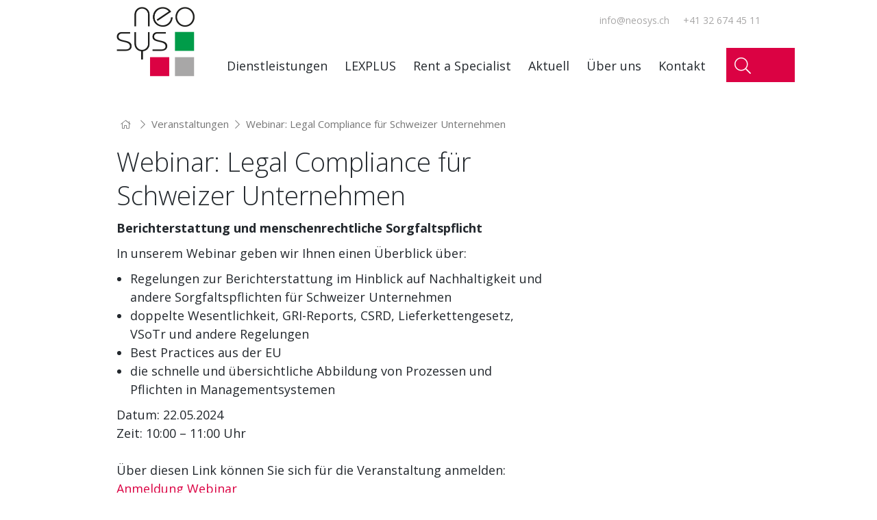

--- FILE ---
content_type: text/html; charset=UTF-8
request_url: https://www.neosys.ch/events/webinar-legal-compliance-fuer-schweizer-unternehmen/
body_size: 17358
content:
<!DOCTYPE html>
<html lang="de-DE">
<head>
    <meta charset="UTF-8" />
    <meta name="viewport" content="width=device-width, initial-scale=1.0">

    <link rel="shortcut icon" href="/favicon.ico" type="image/x-icon">
    <link rel="icon" href="/favicon.ico" type="image/x-icon">

    <meta name='robots' content='index, follow, max-image-preview:large, max-snippet:-1, max-video-preview:-1' />

	<!-- This site is optimized with the Yoast SEO plugin v26.8 - https://yoast.com/product/yoast-seo-wordpress/ -->
	<title>Webinar: Legal Compliance für Schweizer Unternehmen - Neosys AG</title>
	<meta name="description" content="Unternehmen sehen sich mehr und mehr Regelungen zur Berichterstattung im Hinblick auf Nachhaltigkeit und andere Sorgfaltspflichten ausgesetzt. Ob doppelte Wesentlichkeit, GRI-Reports, CSRD, Lieferkettengesetz oder VSoTr, die verschiedenen Berichterstattungspflichten stellen zahlreiche Firmen vor viele offene Fragen." />
	<link rel="canonical" href="https://www.neosys.ch/events/webinar-legal-compliance-fuer-schweizer-unternehmen/" />
	<meta property="og:locale" content="de_DE" />
	<meta property="og:type" content="article" />
	<meta property="og:title" content="Webinar: Legal Compliance für Schweizer Unternehmen - Neosys AG" />
	<meta property="og:description" content="Unternehmen sehen sich mehr und mehr Regelungen zur Berichterstattung im Hinblick auf Nachhaltigkeit und andere Sorgfaltspflichten ausgesetzt. Ob doppelte Wesentlichkeit, GRI-Reports, CSRD, Lieferkettengesetz oder VSoTr, die verschiedenen Berichterstattungspflichten stellen zahlreiche Firmen vor viele offene Fragen." />
	<meta property="og:url" content="https://www.neosys.ch/events/webinar-legal-compliance-fuer-schweizer-unternehmen/" />
	<meta property="og:site_name" content="Neosys AG" />
	<meta property="article:modified_time" content="2024-03-12T06:52:00+00:00" />
	<meta name="twitter:card" content="summary_large_image" />
	<meta name="twitter:site" content="@LexplusNeosys" />
	<script type="application/ld+json" class="yoast-schema-graph">{"@context":"https://schema.org","@graph":[{"@type":"WebPage","@id":"https://www.neosys.ch/events/webinar-legal-compliance-fuer-schweizer-unternehmen/","url":"https://www.neosys.ch/events/webinar-legal-compliance-fuer-schweizer-unternehmen/","name":"Webinar: Legal Compliance für Schweizer Unternehmen - Neosys AG","isPartOf":{"@id":"https://www.neosys.ch/#website"},"datePublished":"2024-01-09T12:43:26+00:00","dateModified":"2024-03-12T06:52:00+00:00","description":"Unternehmen sehen sich mehr und mehr Regelungen zur Berichterstattung im Hinblick auf Nachhaltigkeit und andere Sorgfaltspflichten ausgesetzt. Ob doppelte Wesentlichkeit, GRI-Reports, CSRD, Lieferkettengesetz oder VSoTr, die verschiedenen Berichterstattungspflichten stellen zahlreiche Firmen vor viele offene Fragen.","breadcrumb":{"@id":"https://www.neosys.ch/events/webinar-legal-compliance-fuer-schweizer-unternehmen/#breadcrumb"},"inLanguage":"de","potentialAction":[{"@type":"ReadAction","target":["https://www.neosys.ch/events/webinar-legal-compliance-fuer-schweizer-unternehmen/"]}]},{"@type":"BreadcrumbList","@id":"https://www.neosys.ch/events/webinar-legal-compliance-fuer-schweizer-unternehmen/#breadcrumb","itemListElement":[{"@type":"ListItem","position":1,"name":"","item":"https://www.neosys.ch/"},{"@type":"ListItem","position":2,"name":"Webinar: Legal Compliance für Schweizer Unternehmen"}]},{"@type":"WebSite","@id":"https://www.neosys.ch/#website","url":"https://www.neosys.ch/","name":"Neosys AG","description":"Mit allen Werkzeugen der Nachhaltigkeit für Sie da!","publisher":{"@id":"https://www.neosys.ch/#organization"},"potentialAction":[{"@type":"SearchAction","target":{"@type":"EntryPoint","urlTemplate":"https://www.neosys.ch/?s={search_term_string}"},"query-input":{"@type":"PropertyValueSpecification","valueRequired":true,"valueName":"search_term_string"}}],"inLanguage":"de"},{"@type":"Organization","@id":"https://www.neosys.ch/#organization","name":"Neosys AG","url":"https://www.neosys.ch/","logo":{"@type":"ImageObject","inLanguage":"de","@id":"https://www.neosys.ch/#/schema/logo/image/","url":"https://www.neosys.ch/wp-content/uploads/2021/09/Neosys_Smartflower_600x791-edited.jpg","contentUrl":"https://www.neosys.ch/wp-content/uploads/2021/09/Neosys_Smartflower_600x791-edited.jpg","width":600,"height":600,"caption":"Neosys AG"},"image":{"@id":"https://www.neosys.ch/#/schema/logo/image/"},"sameAs":["https://x.com/LexplusNeosys","https://www.linkedin.com/company/neosys-ag/"]}]}</script>
	<!-- / Yoast SEO plugin. -->


<link rel='dns-prefetch' href='//www.googletagmanager.com' />
<link rel='dns-prefetch' href='//fonts.googleapis.com' />
<link rel="alternate" title="oEmbed (JSON)" type="application/json+oembed" href="https://www.neosys.ch/wp-json/oembed/1.0/embed?url=https%3A%2F%2Fwww.neosys.ch%2Fevents%2Fwebinar-legal-compliance-fuer-schweizer-unternehmen%2F" />
<link rel="alternate" title="oEmbed (XML)" type="text/xml+oembed" href="https://www.neosys.ch/wp-json/oembed/1.0/embed?url=https%3A%2F%2Fwww.neosys.ch%2Fevents%2Fwebinar-legal-compliance-fuer-schweizer-unternehmen%2F&#038;format=xml" />
<style id='wp-img-auto-sizes-contain-inline-css' type='text/css'>
img:is([sizes=auto i],[sizes^="auto," i]){contain-intrinsic-size:3000px 1500px}
/*# sourceURL=wp-img-auto-sizes-contain-inline-css */
</style>
<style id='wp-emoji-styles-inline-css' type='text/css'>

	img.wp-smiley, img.emoji {
		display: inline !important;
		border: none !important;
		box-shadow: none !important;
		height: 1em !important;
		width: 1em !important;
		margin: 0 0.07em !important;
		vertical-align: -0.1em !important;
		background: none !important;
		padding: 0 !important;
	}
/*# sourceURL=wp-emoji-styles-inline-css */
</style>
<link rel='stylesheet' id='wp-block-library-css' href='https://www.neosys.ch/wp-includes/css/dist/block-library/style.min.css?ver=6.9' type='text/css' media='all' />
<style id='classic-theme-styles-inline-css' type='text/css'>
/*! This file is auto-generated */
.wp-block-button__link{color:#fff;background-color:#32373c;border-radius:9999px;box-shadow:none;text-decoration:none;padding:calc(.667em + 2px) calc(1.333em + 2px);font-size:1.125em}.wp-block-file__button{background:#32373c;color:#fff;text-decoration:none}
/*# sourceURL=/wp-includes/css/classic-themes.min.css */
</style>
<style id='safe-svg-svg-icon-style-inline-css' type='text/css'>
.safe-svg-cover{text-align:center}.safe-svg-cover .safe-svg-inside{display:inline-block;max-width:100%}.safe-svg-cover svg{fill:currentColor;height:100%;max-height:100%;max-width:100%;width:100%}

/*# sourceURL=https://www.neosys.ch/wp-content/plugins/safe-svg/dist/safe-svg-block-frontend.css */
</style>
<style id='global-styles-inline-css' type='text/css'>
:root{--wp--preset--aspect-ratio--square: 1;--wp--preset--aspect-ratio--4-3: 4/3;--wp--preset--aspect-ratio--3-4: 3/4;--wp--preset--aspect-ratio--3-2: 3/2;--wp--preset--aspect-ratio--2-3: 2/3;--wp--preset--aspect-ratio--16-9: 16/9;--wp--preset--aspect-ratio--9-16: 9/16;--wp--preset--color--black: #000000;--wp--preset--color--cyan-bluish-gray: #abb8c3;--wp--preset--color--white: #FFFFFF;--wp--preset--color--pale-pink: #f78da7;--wp--preset--color--vivid-red: #cf2e2e;--wp--preset--color--luminous-vivid-orange: #ff6900;--wp--preset--color--luminous-vivid-amber: #fcb900;--wp--preset--color--light-green-cyan: #7bdcb5;--wp--preset--color--vivid-green-cyan: #00d084;--wp--preset--color--pale-cyan-blue: #8ed1fc;--wp--preset--color--vivid-cyan-blue: #0693e3;--wp--preset--color--vivid-purple: #9b51e0;--wp--preset--color--default-1: #db0243;--wp--preset--color--default-2: #009c49;--wp--preset--color--silver: #EFEFEF;--wp--preset--color--color-1: #3BAE51;--wp--preset--color--color-2: #0099f4;--wp--preset--color--color-3: #FE4331;--wp--preset--color--color-4: #FFE93A;--wp--preset--color--color-5: #F9BB00;--wp--preset--color--color-6: #A131B1;--wp--preset--gradient--vivid-cyan-blue-to-vivid-purple: linear-gradient(135deg,rgb(6,147,227) 0%,rgb(155,81,224) 100%);--wp--preset--gradient--light-green-cyan-to-vivid-green-cyan: linear-gradient(135deg,rgb(122,220,180) 0%,rgb(0,208,130) 100%);--wp--preset--gradient--luminous-vivid-amber-to-luminous-vivid-orange: linear-gradient(135deg,rgb(252,185,0) 0%,rgb(255,105,0) 100%);--wp--preset--gradient--luminous-vivid-orange-to-vivid-red: linear-gradient(135deg,rgb(255,105,0) 0%,rgb(207,46,46) 100%);--wp--preset--gradient--very-light-gray-to-cyan-bluish-gray: linear-gradient(135deg,rgb(238,238,238) 0%,rgb(169,184,195) 100%);--wp--preset--gradient--cool-to-warm-spectrum: linear-gradient(135deg,rgb(74,234,220) 0%,rgb(151,120,209) 20%,rgb(207,42,186) 40%,rgb(238,44,130) 60%,rgb(251,105,98) 80%,rgb(254,248,76) 100%);--wp--preset--gradient--blush-light-purple: linear-gradient(135deg,rgb(255,206,236) 0%,rgb(152,150,240) 100%);--wp--preset--gradient--blush-bordeaux: linear-gradient(135deg,rgb(254,205,165) 0%,rgb(254,45,45) 50%,rgb(107,0,62) 100%);--wp--preset--gradient--luminous-dusk: linear-gradient(135deg,rgb(255,203,112) 0%,rgb(199,81,192) 50%,rgb(65,88,208) 100%);--wp--preset--gradient--pale-ocean: linear-gradient(135deg,rgb(255,245,203) 0%,rgb(182,227,212) 50%,rgb(51,167,181) 100%);--wp--preset--gradient--electric-grass: linear-gradient(135deg,rgb(202,248,128) 0%,rgb(113,206,126) 100%);--wp--preset--gradient--midnight: linear-gradient(135deg,rgb(2,3,129) 0%,rgb(40,116,252) 100%);--wp--preset--font-size--small: 13px;--wp--preset--font-size--medium: 20px;--wp--preset--font-size--large: 36px;--wp--preset--font-size--x-large: 42px;--wp--preset--spacing--20: 0.44rem;--wp--preset--spacing--30: 0.67rem;--wp--preset--spacing--40: 1rem;--wp--preset--spacing--50: 1.5rem;--wp--preset--spacing--60: 2.25rem;--wp--preset--spacing--70: 3.38rem;--wp--preset--spacing--80: 5.06rem;--wp--preset--shadow--natural: 6px 6px 9px rgba(0, 0, 0, 0.2);--wp--preset--shadow--deep: 12px 12px 50px rgba(0, 0, 0, 0.4);--wp--preset--shadow--sharp: 6px 6px 0px rgba(0, 0, 0, 0.2);--wp--preset--shadow--outlined: 6px 6px 0px -3px rgb(255, 255, 255), 6px 6px rgb(0, 0, 0);--wp--preset--shadow--crisp: 6px 6px 0px rgb(0, 0, 0);}:where(.is-layout-flex){gap: 0.5em;}:where(.is-layout-grid){gap: 0.5em;}body .is-layout-flex{display: flex;}.is-layout-flex{flex-wrap: wrap;align-items: center;}.is-layout-flex > :is(*, div){margin: 0;}body .is-layout-grid{display: grid;}.is-layout-grid > :is(*, div){margin: 0;}:where(.wp-block-columns.is-layout-flex){gap: 2em;}:where(.wp-block-columns.is-layout-grid){gap: 2em;}:where(.wp-block-post-template.is-layout-flex){gap: 1.25em;}:where(.wp-block-post-template.is-layout-grid){gap: 1.25em;}.has-black-color{color: var(--wp--preset--color--black) !important;}.has-cyan-bluish-gray-color{color: var(--wp--preset--color--cyan-bluish-gray) !important;}.has-white-color{color: var(--wp--preset--color--white) !important;}.has-pale-pink-color{color: var(--wp--preset--color--pale-pink) !important;}.has-vivid-red-color{color: var(--wp--preset--color--vivid-red) !important;}.has-luminous-vivid-orange-color{color: var(--wp--preset--color--luminous-vivid-orange) !important;}.has-luminous-vivid-amber-color{color: var(--wp--preset--color--luminous-vivid-amber) !important;}.has-light-green-cyan-color{color: var(--wp--preset--color--light-green-cyan) !important;}.has-vivid-green-cyan-color{color: var(--wp--preset--color--vivid-green-cyan) !important;}.has-pale-cyan-blue-color{color: var(--wp--preset--color--pale-cyan-blue) !important;}.has-vivid-cyan-blue-color{color: var(--wp--preset--color--vivid-cyan-blue) !important;}.has-vivid-purple-color{color: var(--wp--preset--color--vivid-purple) !important;}.has-black-background-color{background-color: var(--wp--preset--color--black) !important;}.has-cyan-bluish-gray-background-color{background-color: var(--wp--preset--color--cyan-bluish-gray) !important;}.has-white-background-color{background-color: var(--wp--preset--color--white) !important;}.has-pale-pink-background-color{background-color: var(--wp--preset--color--pale-pink) !important;}.has-vivid-red-background-color{background-color: var(--wp--preset--color--vivid-red) !important;}.has-luminous-vivid-orange-background-color{background-color: var(--wp--preset--color--luminous-vivid-orange) !important;}.has-luminous-vivid-amber-background-color{background-color: var(--wp--preset--color--luminous-vivid-amber) !important;}.has-light-green-cyan-background-color{background-color: var(--wp--preset--color--light-green-cyan) !important;}.has-vivid-green-cyan-background-color{background-color: var(--wp--preset--color--vivid-green-cyan) !important;}.has-pale-cyan-blue-background-color{background-color: var(--wp--preset--color--pale-cyan-blue) !important;}.has-vivid-cyan-blue-background-color{background-color: var(--wp--preset--color--vivid-cyan-blue) !important;}.has-vivid-purple-background-color{background-color: var(--wp--preset--color--vivid-purple) !important;}.has-black-border-color{border-color: var(--wp--preset--color--black) !important;}.has-cyan-bluish-gray-border-color{border-color: var(--wp--preset--color--cyan-bluish-gray) !important;}.has-white-border-color{border-color: var(--wp--preset--color--white) !important;}.has-pale-pink-border-color{border-color: var(--wp--preset--color--pale-pink) !important;}.has-vivid-red-border-color{border-color: var(--wp--preset--color--vivid-red) !important;}.has-luminous-vivid-orange-border-color{border-color: var(--wp--preset--color--luminous-vivid-orange) !important;}.has-luminous-vivid-amber-border-color{border-color: var(--wp--preset--color--luminous-vivid-amber) !important;}.has-light-green-cyan-border-color{border-color: var(--wp--preset--color--light-green-cyan) !important;}.has-vivid-green-cyan-border-color{border-color: var(--wp--preset--color--vivid-green-cyan) !important;}.has-pale-cyan-blue-border-color{border-color: var(--wp--preset--color--pale-cyan-blue) !important;}.has-vivid-cyan-blue-border-color{border-color: var(--wp--preset--color--vivid-cyan-blue) !important;}.has-vivid-purple-border-color{border-color: var(--wp--preset--color--vivid-purple) !important;}.has-vivid-cyan-blue-to-vivid-purple-gradient-background{background: var(--wp--preset--gradient--vivid-cyan-blue-to-vivid-purple) !important;}.has-light-green-cyan-to-vivid-green-cyan-gradient-background{background: var(--wp--preset--gradient--light-green-cyan-to-vivid-green-cyan) !important;}.has-luminous-vivid-amber-to-luminous-vivid-orange-gradient-background{background: var(--wp--preset--gradient--luminous-vivid-amber-to-luminous-vivid-orange) !important;}.has-luminous-vivid-orange-to-vivid-red-gradient-background{background: var(--wp--preset--gradient--luminous-vivid-orange-to-vivid-red) !important;}.has-very-light-gray-to-cyan-bluish-gray-gradient-background{background: var(--wp--preset--gradient--very-light-gray-to-cyan-bluish-gray) !important;}.has-cool-to-warm-spectrum-gradient-background{background: var(--wp--preset--gradient--cool-to-warm-spectrum) !important;}.has-blush-light-purple-gradient-background{background: var(--wp--preset--gradient--blush-light-purple) !important;}.has-blush-bordeaux-gradient-background{background: var(--wp--preset--gradient--blush-bordeaux) !important;}.has-luminous-dusk-gradient-background{background: var(--wp--preset--gradient--luminous-dusk) !important;}.has-pale-ocean-gradient-background{background: var(--wp--preset--gradient--pale-ocean) !important;}.has-electric-grass-gradient-background{background: var(--wp--preset--gradient--electric-grass) !important;}.has-midnight-gradient-background{background: var(--wp--preset--gradient--midnight) !important;}.has-small-font-size{font-size: var(--wp--preset--font-size--small) !important;}.has-medium-font-size{font-size: var(--wp--preset--font-size--medium) !important;}.has-large-font-size{font-size: var(--wp--preset--font-size--large) !important;}.has-x-large-font-size{font-size: var(--wp--preset--font-size--x-large) !important;}
:where(.wp-block-post-template.is-layout-flex){gap: 1.25em;}:where(.wp-block-post-template.is-layout-grid){gap: 1.25em;}
:where(.wp-block-term-template.is-layout-flex){gap: 1.25em;}:where(.wp-block-term-template.is-layout-grid){gap: 1.25em;}
:where(.wp-block-columns.is-layout-flex){gap: 2em;}:where(.wp-block-columns.is-layout-grid){gap: 2em;}
:root :where(.wp-block-pullquote){font-size: 1.5em;line-height: 1.6;}
/*# sourceURL=global-styles-inline-css */
</style>
<link rel='stylesheet' id='bm-accordion-css-css' href='https://www.neosys.ch/wp-content/plugins/bm-accordion/css/bm-accordion.css?ver=6.9' type='text/css' media='all' />
<link rel='stylesheet' id='dnd-upload-cf7-css' href='https://www.neosys.ch/wp-content/plugins/drag-and-drop-multiple-file-upload-contact-form-7/assets/css/dnd-upload-cf7.css?ver=1.3.9.3' type='text/css' media='all' />
<link rel='stylesheet' id='contact-form-7-css' href='https://www.neosys.ch/wp-content/plugins/contact-form-7/includes/css/styles.css?ver=6.1.4' type='text/css' media='all' />
<link rel='stylesheet' id='wpcf7-redirect-script-frontend-css' href='https://www.neosys.ch/wp-content/plugins/wpcf7-redirect/build/assets/frontend-script.css?ver=2c532d7e2be36f6af233' type='text/css' media='all' />
<link rel='stylesheet' id='wpml-legacy-horizontal-list-0-css' href='https://www.neosys.ch/wp-content/plugins/sitepress-multilingual-cms/templates/language-switchers/legacy-list-horizontal/style.min.css?ver=1' type='text/css' media='all' />
<link rel='stylesheet' id='wpml-menu-item-0-css' href='https://www.neosys.ch/wp-content/plugins/sitepress-multilingual-cms/templates/language-switchers/menu-item/style.min.css?ver=1' type='text/css' media='all' />
<link rel='stylesheet' id='parent-style-css' href='https://www.neosys.ch/wp-content/themes/bm21/style.css?ver=6.9' type='text/css' media='all' />
<link rel='stylesheet' id='child-theme-css-css' href='https://www.neosys.ch/wp-content/themes/bm21-child/style.css?ver=6.9' type='text/css' media='all' />
<link rel='stylesheet' id='bm_font_stylesheet-css' href='https://fonts.googleapis.com/css2?family=Open+Sans%3Awght%40300%3B400%3B700&#038;display=swap&#038;ver=6.9' type='text/css' media='all' />
<link rel='stylesheet' id='bm_iconset_stylesheet-css' href='https://www.neosys.ch/wp-content/themes/bm21/library/fontawesome/css/fontawesome.min.css?ver=1616682948' type='text/css' media='all' />
<link rel='stylesheet' id='bm_iconset2_stylesheet-css' href='https://www.neosys.ch/wp-content/themes/bm21/library/fontawesome/css/light.min.css?ver=1616682948' type='text/css' media='all' />
<link rel='stylesheet' id='bm_carousel_stylesheet-css' href='https://www.neosys.ch/wp-content/themes/bm21/library/owl.carousel.min.css?ver=6.9' type='text/css' media='all' />
<link rel='stylesheet' id='bm_carouseltheme_stylesheet-css' href='https://www.neosys.ch/wp-content/themes/bm21/library/owl.theme.default.css?ver=6.9' type='text/css' media='all' />
<link rel='stylesheet' id='bm_main_stylesheet-css' href='https://www.neosys.ch/wp-content/themes/bm21/css/main.css?ver=1678094809' type='text/css' media='all' />
<link rel='stylesheet' id='bm_main_custom_stylesheet-css' href='https://www.neosys.ch/wp-content/themes/bm21/render/tmp/main-custom.css?ver=1657526554' type='text/css' media='all' />
<link rel='stylesheet' id='heateor_sss_frontend_css-css' href='https://www.neosys.ch/wp-content/plugins/sassy-social-share/public/css/sassy-social-share-public.css?ver=3.3.79' type='text/css' media='all' />
<style id='heateor_sss_frontend_css-inline-css' type='text/css'>
.heateor_sss_button_instagram span.heateor_sss_svg,a.heateor_sss_instagram span.heateor_sss_svg{background:radial-gradient(circle at 30% 107%,#fdf497 0,#fdf497 5%,#fd5949 45%,#d6249f 60%,#285aeb 90%)}div.heateor_sss_horizontal_sharing a.heateor_sss_button_instagram span{background:#23282d!important;}div.heateor_sss_standard_follow_icons_container a.heateor_sss_button_instagram span{background:#23282d}div.heateor_sss_horizontal_sharing a.heateor_sss_button_instagram span:hover{background:#db0243!important;}div.heateor_sss_standard_follow_icons_container a.heateor_sss_button_instagram span:hover{background:#db0243}.heateor_sss_horizontal_sharing .heateor_sss_svg,.heateor_sss_standard_follow_icons_container .heateor_sss_svg{background-color:#23282d!important;background:#23282d!important;color:#FFFFFF;border-width:0px;border-style:solid;border-color:transparent}div.heateor_sss_horizontal_sharing span.heateor_sss_svg svg:hover path:not(.heateor_sss_no_fill),div.heateor_sss_horizontal_sharing span.heateor_sss_svg svg:hover ellipse, div.heateor_sss_horizontal_sharing span.heateor_sss_svg svg:hover circle, div.heateor_sss_horizontal_sharing span.heateor_sss_svg svg:hover polygon, div.heateor_sss_horizontal_sharing span.heateor_sss_svg svg:hover rect:not(.heateor_sss_no_fill){fill:#FFFFFF}div.heateor_sss_horizontal_sharing span.heateor_sss_svg svg:hover path.heateor_sss_svg_stroke, div.heateor_sss_horizontal_sharing span.heateor_sss_svg svg:hover rect.heateor_sss_svg_stroke{stroke:#FFFFFF}.heateor_sss_horizontal_sharing span.heateor_sss_svg:hover,.heateor_sss_standard_follow_icons_container span.heateor_sss_svg:hover{background-color:#db0243!important;background:#db0243!importantcolor:#FFFFFF;border-color:transparent;}.heateor_sss_vertical_sharing span.heateor_sss_svg,.heateor_sss_floating_follow_icons_container span.heateor_sss_svg{color:#fff;border-width:0px;border-style:solid;border-color:transparent;}.heateor_sss_vertical_sharing span.heateor_sss_svg:hover,.heateor_sss_floating_follow_icons_container span.heateor_sss_svg:hover{border-color:transparent;}@media screen and (max-width:783px) {.heateor_sss_vertical_sharing{display:none!important}}
/*# sourceURL=heateor_sss_frontend_css-inline-css */
</style>
<link rel='stylesheet' id='bm_childmain_stylesheet-css' href='https://www.neosys.ch/wp-content/themes/bm21-child/css/main.css?ver=1756795783' type='text/css' media='all' />
<link rel='stylesheet' id='cf7cf-style-css' href='https://www.neosys.ch/wp-content/plugins/cf7-conditional-fields/style.css?ver=2.6.7' type='text/css' media='all' />
<link rel='stylesheet' id='ari-fancybox-css' href='https://www.neosys.ch/wp-content/plugins/ari-fancy-lightbox/assets/fancybox/jquery.fancybox.min.css?ver=1.8.20' type='text/css' media='all' />
<script type="text/javascript" id="wpml-cookie-js-extra">
/* <![CDATA[ */
var wpml_cookies = {"wp-wpml_current_language":{"value":"de","expires":1,"path":"/"}};
var wpml_cookies = {"wp-wpml_current_language":{"value":"de","expires":1,"path":"/"}};
//# sourceURL=wpml-cookie-js-extra
/* ]]> */
</script>
<script type="text/javascript" src="https://www.neosys.ch/wp-content/plugins/sitepress-multilingual-cms/res/js/cookies/language-cookie.js?ver=486900" id="wpml-cookie-js" defer="defer" data-wp-strategy="defer"></script>
<script type="text/javascript" src="https://www.neosys.ch/wp-includes/js/jquery/jquery.min.js?ver=3.7.1" id="jquery-core-js"></script>
<script type="text/javascript" src="https://www.neosys.ch/wp-includes/js/jquery/jquery-migrate.min.js?ver=3.4.1" id="jquery-migrate-js"></script>
<script type="text/javascript" src="https://www.neosys.ch/wp-content/themes/bm21/library/imgLiquid-min.js?ver=1616682946" id="bm-imgliquid-js-js"></script>
<script type="text/javascript" src="https://www.neosys.ch/wp-content/themes/bm21/library/owl.carousel.min.js?ver=1616682948" id="bm-carousel-js-js"></script>
<script type="text/javascript" src="https://www.neosys.ch/wp-content/themes/bm21/library/default.js?ver=1616682946" id="bm-default-js-js"></script>
<script type="text/javascript" src="https://www.neosys.ch/wp-content/themes/bm21/render/tmp/main-custom.js?ver=1657526554" id="bm-main-custom-js-js"></script>
<script type="text/javascript" src="https://www.neosys.ch/wp-content/themes/bm21-child/library/default-child.js?ver=1751542776" id="bm-default-child-js-js"></script>

<!-- Google Tag (gtac.js) durch Site-Kit hinzugefügt -->
<!-- Von Site Kit hinzugefügtes Google-Analytics-Snippet -->
<script type="text/javascript" src="https://www.googletagmanager.com/gtag/js?id=GT-NMJXNK3" id="google_gtagjs-js" async></script>
<script type="text/javascript" id="google_gtagjs-js-after">
/* <![CDATA[ */
window.dataLayer = window.dataLayer || [];function gtag(){dataLayer.push(arguments);}
gtag("set","linker",{"domains":["www.neosys.ch"]});
gtag("js", new Date());
gtag("set", "developer_id.dZTNiMT", true);
gtag("config", "GT-NMJXNK3");
//# sourceURL=google_gtagjs-js-after
/* ]]> */
</script>
<script type="text/javascript" id="ari-fancybox-js-extra">
/* <![CDATA[ */
var ARI_FANCYBOX = {"lightbox":{"toolbar":true,"backFocus":false,"trapFocus":false,"video":{"autoStart":false},"thumbs":{"hideOnClose":false},"touch":{"vertical":true,"momentum":true},"preventCaptionOverlap":false,"hideScrollbar":false,"buttons":["slideShow","fullScreen","thumbs","close"],"lang":"custom","i18n":{"custom":{"PREV":"Previous","NEXT":"Next","PLAY_START":"Start slideshow (P)","PLAY_STOP":"Stop slideshow (P)","FULL_SCREEN":"Full screen (F)","THUMBS":"Thumbnails (G)","ZOOM":"Zoom","CLOSE":"Close (Esc)","ERROR":"The requested content cannot be loaded. \u003Cbr/\u003E Please try again later."}}},"convert":{"pdf":{"convert":true,"internal":{"viewer":"iframe"},"external":{"convert":true}}},"mobile":{},"slideshow":{},"deeplinking":{"prefix":"info"},"integration":{},"share":{"enabled":false,"ignoreTypes":["iframe","inline"]},"comments":{"showOnStart":false,"supportedTypes":["image"]},"protect":{},"extra":{},"viewers":{"pdfjs":{"url":"https://www.neosys.ch/wp-content/plugins/ari-fancy-lightbox/assets/pdfjs/web/viewer.html"}},"messages":{"share_facebook_title":"Share on Facebook","share_twitter_title":"Share on Twitter","share_gplus_title":"Share on Google+","share_pinterest_title":"Share on Pinterest","share_linkedin_title":"Share on LinkedIn","share_vk_title":"Share on VK","share_email_title":"Send by e-mail","download_title":"Download","comments":"Comments"}};
//# sourceURL=ari-fancybox-js-extra
/* ]]> */
</script>
<script type="text/javascript" src="https://www.neosys.ch/wp-content/plugins/ari-fancy-lightbox/assets/fancybox/jquery.fancybox.min.js?ver=1.8.20" id="ari-fancybox-js"></script>
<link rel="https://api.w.org/" href="https://www.neosys.ch/wp-json/" /><link rel="alternate" title="JSON" type="application/json" href="https://www.neosys.ch/wp-json/wp/v2/events/12982" /><link rel="EditURI" type="application/rsd+xml" title="RSD" href="https://www.neosys.ch/xmlrpc.php?rsd" />
<meta name="generator" content="WordPress 6.9" />
<link rel='shortlink' href='https://www.neosys.ch/?p=12982' />
<meta name="generator" content="WPML ver:4.8.6 stt:1,4,3,27;" />
<meta name="generator" content="Site Kit by Google 1.170.0" /><style type="text/css">BODY .fancybox-container{z-index:200000}BODY .fancybox-is-open .fancybox-bg{opacity:0.87}BODY .fancybox-bg {background-color:#0f0f11}BODY .fancybox-thumbs {background-color:#ffffff}</style><link rel="icon" href="https://www.neosys.ch/wp-content/uploads/2021/09/cropped-Logo-Neosys-Web-32x32.png" sizes="32x32" />
<link rel="icon" href="https://www.neosys.ch/wp-content/uploads/2021/09/cropped-Logo-Neosys-Web-192x192.png" sizes="192x192" />
<link rel="apple-touch-icon" href="https://www.neosys.ch/wp-content/uploads/2021/09/cropped-Logo-Neosys-Web-180x180.png" />
<meta name="msapplication-TileImage" content="https://www.neosys.ch/wp-content/uploads/2021/09/cropped-Logo-Neosys-Web-270x270.png" />
		<style type="text/css" id="wp-custom-css">
			.mod-navigation > ul > li {
	margin-left: 25px;
}

.wpml-ls-item-it {
	display: none !important;
}

.page-template-page-lexplus .wpml-ls-item-it {
	display: block !important;
}

.wpcf7-list-item-label {
	margin-right: 15px;
  font-size: 1rem;
}

@media (max-width: 991px) {
	.blur .mod-header .mod-servicenavigation {
			display: block;
			z-index: 999;
			position: absolute;
			top: 65px;
			left: 20px;
	}

	.mod-mobilenavigation .mobile-wrap .mobile-content .mobile-navigation {
			margin-top: 70px;
	}
}

@media (max-width: 767px) {
	.blur .mod-header .mod-servicenavigation {
			left: 5px;
	}
}		</style>
		
  <script async src="https://www.googletagmanager.com/gtag/js?id=UA-129879341-1"></script>
<script>
  window.dataLayer = window.dataLayer || [];
  function gtag(){dataLayer.push(arguments);}
  gtag('js', new Date());
 
  gtag('config', 'UA-129879341-1');
</script>  </head>
<body class="wp-singular events-template-default single single-events postid-12982 wp-custom-logo wp-embed-responsive wp-theme-bm21 wp-child-theme-bm21-child  no-hero-image">
<header class="mod-header header-1">

        <div class="mod-servicenavigation" id="service-navigation">
        <div class="header-service-content">
          <span class="hiddenStructure">Servicenavigation</span>
          <ul id="menu-service-navigation-1" class="service-navigation" role="servicemenubar"><li class="menu-item menu-item-type-custom menu-item-object-custom menu-item-304"><a href="mailto:info@neosys.ch" role="menuitem">info@neosys.ch</a></li>
<li class="menu-item menu-item-type-custom menu-item-object-custom menu-item-305"><a href="tel:0041326744511" role="menuitem">+41 32 674 45 11</a></li>
</ul>        </div>
      </div>
  
  <div class="header-content">
    <div class="header-main-content">
              <div class="headerLogoWrap">
            <a id="header-logo" href="https://www.neosys.ch/" class="headerLogo" title="Neosys AG"></a>
        </div>
      
      
        <span id="globalnav-heading" class="hiddenStructure">Navigation</span>
        <nav class="mod-navigation collapse navbar-collapse" aria-label="Main Menu">
          <ul id="menu-main-navigation-1" class="main-navigation" role="menubar"><li class="menu-item menu-item-type-post_type menu-item-object-page menu-item-has-children menu-item-264"><a href="https://www.neosys.ch/dienstleistungen/" role="menuitem">Dienstleistungen</a>
<div class='sub-menu-wrap'><ul class='sub-menu'>
	<li class="menu-item menu-item-type-post_type menu-item-object-page menu-item-has-children menu-item-269"><a href="https://www.neosys.ch/dienstleistungen/compliance-management/" role="menuitem">Compliance &#038; Management</a>
	<div class='sub-menu-wrap'><ul class='sub-menu'>
		<li class="menu-item menu-item-type-post_type menu-item-object-page menu-item-18055"><a href="https://www.neosys.ch/lexplus/" role="menuitem">LEXPLUS Online Gesetzesdatenbank</a></li>
		<li class="menu-item menu-item-type-post_type menu-item-object-page menu-item-273"><a href="https://www.neosys.ch/dienstleistungen/compliance-management/gesetzes-dienstleistungen/" role="menuitem">Gesetzes-Dienstleistungen</a></li>
		<li class="menu-item menu-item-type-post_type menu-item-object-page menu-item-274"><a href="https://www.neosys.ch/dienstleistungen/compliance-management/compliance-managementsysteme/" role="menuitem">Managementsysteme</a></li>
		<li class="menu-item menu-item-type-post_type menu-item-object-page menu-item-7420"><a href="https://www.neosys.ch/dienstleistungen/compliance-management/material-compliance/" role="menuitem">Material Compliance</a></li>
	</ul></div>
</li>
	<li class="menu-item menu-item-type-post_type menu-item-object-page menu-item-has-children menu-item-270"><a href="https://www.neosys.ch/dienstleistungen/sicherheit-risikomanagement/" role="menuitem">Sicherheit &#038; Risikomanagement</a>
	<div class='sub-menu-wrap'><ul class='sub-menu'>
		<li class="menu-item menu-item-type-post_type menu-item-object-page menu-item-289"><a href="https://www.neosys.ch/dienstleistungen/sicherheit-risikomanagement/sicherheit/" role="menuitem">Sicherheit</a></li>
		<li class="menu-item menu-item-type-post_type menu-item-object-page menu-item-6053"><a href="https://www.neosys.ch/dienstleistungen/sicherheit-risikomanagement/riskmanagement/" role="menuitem">Risikomanagement</a></li>
	</ul></div>
</li>
	<li class="menu-item menu-item-type-post_type menu-item-object-page menu-item-has-children menu-item-271"><a href="https://www.neosys.ch/dienstleistungen/energie-umwelt/" role="menuitem">Umwelt &#038; Energie</a>
	<div class='sub-menu-wrap'><ul class='sub-menu'>
		<li class="menu-item menu-item-type-post_type menu-item-object-page menu-item-3307"><a href="https://www.neosys.ch/dienstleistungen/energie-umwelt/energie/" role="menuitem">Energie</a></li>
		<li class="menu-item menu-item-type-post_type menu-item-object-page menu-item-3306"><a href="https://www.neosys.ch/dienstleistungen/energie-umwelt/klimaschutz/" role="menuitem">CO₂ und Klimaschutz</a></li>
		<li class="menu-item menu-item-type-post_type menu-item-object-page menu-item-3299"><a href="https://www.neosys.ch/dienstleistungen/energie-umwelt/laermschutz/" role="menuitem">Lärmschutz und Akustik</a></li>
		<li class="menu-item menu-item-type-post_type menu-item-object-page menu-item-3298"><a href="https://www.neosys.ch/dienstleistungen/energie-umwelt/altlasten-schadstoffe/" role="menuitem">Altlasten und Gebäudeschadstoffe</a></li>
		<li class="menu-item menu-item-type-post_type menu-item-object-page menu-item-3297"><a href="https://www.neosys.ch/dienstleistungen/energie-umwelt/betrieblicher-umweltschutz/" role="menuitem">Betrieblicher Umweltschutz, Gewässerschutz, Abfall und Kreislaufwirtschaft</a></li>
		<li class="menu-item menu-item-type-post_type menu-item-object-page menu-item-3296"><a href="https://www.neosys.ch/dienstleistungen/energie-umwelt/luftreinhaltung/" role="menuitem">Luftreinhaltung &#038; Gerüche</a></li>
		<li class="menu-item menu-item-type-post_type menu-item-object-page menu-item-3295"><a href="https://www.neosys.ch/dienstleistungen/energie-umwelt/uvb-ub-edd/" role="menuitem">Umweltverträglichkeitsbericht (UVB)</a></li>
		<li class="menu-item menu-item-type-post_type menu-item-object-page menu-item-4926"><a href="https://www.neosys.ch/dienstleistungen/energie-umwelt/oeko-bilanzen/" role="menuitem">Ökobilanzen</a></li>
		<li class="menu-item menu-item-type-post_type menu-item-object-page menu-item-3294"><a href="https://www.neosys.ch/dienstleistungen/energie-umwelt/arbeitshygiene-wohnschadstoffe/" role="menuitem">Arbeitshygiene &#038; Wohnschadstoffe</a></li>
	</ul></div>
</li>
	<li class="menu-item menu-item-type-post_type menu-item-object-page menu-item-has-children menu-item-17827"><a href="https://www.neosys.ch/dienstleistungen/esg-csr-und-nachhaltigkeit/" role="menuitem">ESG/CSR und Nachhaltigkeit</a>
	<div class='sub-menu-wrap'><ul class='sub-menu'>
		<li class="menu-item menu-item-type-post_type menu-item-object-page menu-item-17828"><a href="https://www.neosys.ch/dienstleistungen/esg-csr-und-nachhaltigkeit/wesentlichkeitsanalyse/" role="menuitem">Wesentlichkeitsanalyse</a></li>
		<li class="menu-item menu-item-type-post_type menu-item-object-page menu-item-17829"><a href="https://www.neosys.ch/dienstleistungen/esg-csr-und-nachhaltigkeit/nachhaltigkeitsberichterstattung/" role="menuitem">Nachhaltigkeits-Berichterstattung</a></li>
		<li class="menu-item menu-item-type-post_type menu-item-object-page menu-item-17830"><a href="https://www.neosys.ch/dienstleistungen/esg-csr-und-nachhaltigkeit/nachhaltige-lieferketten/" role="menuitem">Nachhaltige Lieferketten</a></li>
		<li class="menu-item menu-item-type-post_type menu-item-object-page menu-item-17831"><a href="https://www.neosys.ch/dienstleistungen/esg-csr-und-nachhaltigkeit/kreislaufwirtschaft/" role="menuitem">Kreislaufwirtschaft</a></li>
		<li class="menu-item menu-item-type-post_type menu-item-object-page menu-item-17832"><a href="https://www.neosys.ch/dienstleistungen/esg-csr-und-nachhaltigkeit/esg-schulungen-workshops/" role="menuitem">ESG-Schulungen</a></li>
		<li class="menu-item menu-item-type-post_type menu-item-object-page menu-item-17833"><a href="https://www.neosys.ch/dienstleistungen/esg-csr-und-nachhaltigkeit/klimarisiken/" role="menuitem">Klimarisiken</a></li>
		<li class="menu-item menu-item-type-post_type menu-item-object-page menu-item-17834"><a href="https://www.neosys.ch/dienstleistungen/esg-csr-und-nachhaltigkeit/esg-strategieberatung/" role="menuitem">ESG-Strategieberatung</a></li>
		<li class="menu-item menu-item-type-post_type menu-item-object-page menu-item-17835"><a href="https://www.neosys.ch/dienstleistungen/esg-csr-und-nachhaltigkeit/greenwashing-check/" role="menuitem">Greenwashing-Check</a></li>
		<li class="menu-item menu-item-type-post_type menu-item-object-page menu-item-17836"><a href="https://www.neosys.ch/dienstleistungen/esg-csr-und-nachhaltigkeit/carbon-footprint/" role="menuitem">Carbon Footprint</a></li>
	</ul></div>
</li>
	<li class="menu-item menu-item-type-post_type menu-item-object-page menu-item-2382"><a href="https://www.neosys.ch/neosys-ag/angebote-und-themen-von-a-z/" role="menuitem">Angebote und Themen von A-Z</a></li>
</ul></div>
</li>
<li class="menu-item menu-item-type-post_type menu-item-object-page menu-item-17938"><a href="https://www.neosys.ch/lexplus/" role="menuitem">LEXPLUS</a></li>
<li class="menu-item menu-item-type-post_type menu-item-object-page menu-item-13747"><a href="https://www.neosys.ch/rent-a-specialist/" role="menuitem">Rent a Specialist</a></li>
<li class="menu-item menu-item-type-post_type menu-item-object-page menu-item-has-children menu-item-266"><a href="https://www.neosys.ch/aktuell/" role="menuitem">Aktuell</a>
<div class='sub-menu-wrap'><ul class='sub-menu'>
	<li class="menu-item menu-item-type-post_type menu-item-object-page current_page_parent menu-item-7548"><a href="https://www.neosys.ch/aktuell/blog/" role="menuitem">Neosys Blog</a></li>
	<li class="menu-item menu-item-type-post_type menu-item-object-page menu-item-7547"><a href="https://www.neosys.ch/aktuell/neonews/" role="menuitem">NeoNews</a></li>
	<li class="menu-item menu-item-type-post_type menu-item-object-page menu-item-7546"><a href="https://www.neosys.ch/aktuell/presse-medien/" role="menuitem">Publikationen</a></li>
	<li class="menu-item menu-item-type-post_type menu-item-object-page menu-item-7545"><a href="https://www.neosys.ch/aktuell/veranstaltungen/" role="menuitem">Veranstaltungen</a></li>
</ul></div>
</li>
<li class="menu-item menu-item-type-post_type menu-item-object-page menu-item-has-children menu-item-267"><a href="https://www.neosys.ch/neosys-ag/" role="menuitem">Über uns</a>
<div class='sub-menu-wrap'><ul class='sub-menu'>
	<li class="menu-item menu-item-type-post_type menu-item-object-page menu-item-has-children menu-item-7533"><a href="https://www.neosys.ch/neosys-ag/team/" role="menuitem">Team &#038; Organisation</a>
	<div class='sub-menu-wrap'><ul class='sub-menu'>
		<li class="menu-item menu-item-type-post_type menu-item-object-page menu-item-7540"><a href="https://www.neosys.ch/neosys-ag/team/administration/" role="menuitem">Team Administration</a></li>
		<li class="menu-item menu-item-type-post_type menu-item-object-page menu-item-7541"><a href="https://www.neosys.ch/neosys-ag/team/compliance/" role="menuitem">Team Compliance</a></li>
		<li class="menu-item menu-item-type-post_type menu-item-object-page menu-item-7542"><a href="https://www.neosys.ch/neosys-ag/team/managementsysteme/" role="menuitem">Team Managementsysteme</a></li>
		<li class="menu-item menu-item-type-post_type menu-item-object-page menu-item-7543"><a href="https://www.neosys.ch/neosys-ag/team/sicherheit-riskmanagement/" role="menuitem">Team Sicherheit und Risikomanagement</a></li>
		<li class="menu-item menu-item-type-post_type menu-item-object-page menu-item-7544"><a href="https://www.neosys.ch/neosys-ag/team/csr-nachhaltigkeit/" role="menuitem">Team ESG/CSR und nachhaltige Entwicklung</a></li>
		<li class="menu-item menu-item-type-post_type menu-item-object-page menu-item-7594"><a href="https://www.neosys.ch/neosys-ag/team/umwelt-energie/" role="menuitem">Team Umwelt &#038; Energie</a></li>
	</ul></div>
</li>
	<li class="menu-item menu-item-type-post_type menu-item-object-page menu-item-7549"><a href="https://www.neosys.ch/neosys-ag/team/organigramm/" role="menuitem">Organigramm</a></li>
	<li class="menu-item menu-item-type-post_type menu-item-object-page menu-item-7534"><a href="https://www.neosys.ch/neosys-ag/stellen/" role="menuitem">Offene Stellen</a></li>
	<li class="menu-item menu-item-type-post_type menu-item-object-page menu-item-7535"><a href="https://www.neosys.ch/neosys-ag/partner/" role="menuitem">Partner</a></li>
	<li class="menu-item menu-item-type-post_type menu-item-object-page menu-item-7538"><a href="https://www.neosys.ch/neosys-ag/berichte/" role="menuitem">Berichte</a></li>
	<li class="menu-item menu-item-type-post_type menu-item-object-page menu-item-7536"><a href="https://www.neosys.ch/neosys-ag/zertifikate/" role="menuitem">Zertifikate</a></li>
	<li class="menu-item menu-item-type-post_type menu-item-object-page menu-item-7539"><a href="https://www.neosys.ch/neosys-ag/leitbild/" role="menuitem">Leitbild</a></li>
	<li class="menu-item menu-item-type-post_type menu-item-object-page menu-item-7537"><a href="https://www.neosys.ch/neosys-ag/agb/" role="menuitem">AGB</a></li>
</ul></div>
</li>
<li class="menu-item menu-item-type-post_type menu-item-object-page menu-item-268"><a href="https://www.neosys.ch/kontakt/" role="menuitem">Kontakt</a></li>
</ul>                      <div class="mod-search desktop">
              <form role="search"  method="get" id="searchform" action="https://www.neosys.ch/">
                <label class="hiddenStructure" for="searchfield">Website durchsuchen</label>
                <label for="searchform"> Suche nach:                  <input name="s" type="search" size="18" title="Suchen" placeholder="suchen" id="searchfield" autocomplete="off" />
                </label>
                                <button class="submitSearch">suchen</button>
                <div class="triggerSearchClose">schliessen</div>
              </form>
              <div class="triggerSearchOpen"></div>
            </div>
          
        </nav>
          </div>
  </div>

<div class="mod-mobilenavigation">
  <div class="mobile-wrap">
    <div class="mobile-content">
      <span class="hiddenStructure">Mobile Navigation</span>
              <div class="mod-search mobile">
          <form role="search"  method="get" id="searchformmobile" action="https://www.neosys.ch/">
            <label for="searchform"> Suche              <input name="s" type="search" size="18" title="Suchen" id="searchfieldmobile" autocomplete="off" />
            </label>
            <button class="submitSearch">suchen</button>
          </form>
        </div>
            <ul id="menu-main-navigation-2" class="mobile-navigation" role="mobilemenubar"><li class="menu-item menu-item-type-post_type menu-item-object-page menu-item-has-children menu-item-264"><a href="https://www.neosys.ch/dienstleistungen/" role="menuitem">Dienstleistungen</a>
<ul class="sub-menu">
	<li class="menu-item menu-item-type-post_type menu-item-object-page menu-item-has-children menu-item-269"><a href="https://www.neosys.ch/dienstleistungen/compliance-management/" role="menuitem">Compliance &#038; Management</a>
	<ul class="sub-menu">
		<li class="menu-item menu-item-type-post_type menu-item-object-page menu-item-18055"><a href="https://www.neosys.ch/lexplus/" role="menuitem">LEXPLUS Online Gesetzesdatenbank</a></li>
		<li class="menu-item menu-item-type-post_type menu-item-object-page menu-item-273"><a href="https://www.neosys.ch/dienstleistungen/compliance-management/gesetzes-dienstleistungen/" role="menuitem">Gesetzes-Dienstleistungen</a></li>
		<li class="menu-item menu-item-type-post_type menu-item-object-page menu-item-274"><a href="https://www.neosys.ch/dienstleistungen/compliance-management/compliance-managementsysteme/" role="menuitem">Managementsysteme</a></li>
		<li class="menu-item menu-item-type-post_type menu-item-object-page menu-item-7420"><a href="https://www.neosys.ch/dienstleistungen/compliance-management/material-compliance/" role="menuitem">Material Compliance</a></li>
	</ul>
</li>
	<li class="menu-item menu-item-type-post_type menu-item-object-page menu-item-has-children menu-item-270"><a href="https://www.neosys.ch/dienstleistungen/sicherheit-risikomanagement/" role="menuitem">Sicherheit &#038; Risikomanagement</a>
	<ul class="sub-menu">
		<li class="menu-item menu-item-type-post_type menu-item-object-page menu-item-289"><a href="https://www.neosys.ch/dienstleistungen/sicherheit-risikomanagement/sicherheit/" role="menuitem">Sicherheit</a></li>
		<li class="menu-item menu-item-type-post_type menu-item-object-page menu-item-6053"><a href="https://www.neosys.ch/dienstleistungen/sicherheit-risikomanagement/riskmanagement/" role="menuitem">Risikomanagement</a></li>
	</ul>
</li>
	<li class="menu-item menu-item-type-post_type menu-item-object-page menu-item-has-children menu-item-271"><a href="https://www.neosys.ch/dienstleistungen/energie-umwelt/" role="menuitem">Umwelt &#038; Energie</a>
	<ul class="sub-menu">
		<li class="menu-item menu-item-type-post_type menu-item-object-page menu-item-3307"><a href="https://www.neosys.ch/dienstleistungen/energie-umwelt/energie/" role="menuitem">Energie</a></li>
		<li class="menu-item menu-item-type-post_type menu-item-object-page menu-item-3306"><a href="https://www.neosys.ch/dienstleistungen/energie-umwelt/klimaschutz/" role="menuitem">CO₂ und Klimaschutz</a></li>
		<li class="menu-item menu-item-type-post_type menu-item-object-page menu-item-3299"><a href="https://www.neosys.ch/dienstleistungen/energie-umwelt/laermschutz/" role="menuitem">Lärmschutz und Akustik</a></li>
		<li class="menu-item menu-item-type-post_type menu-item-object-page menu-item-3298"><a href="https://www.neosys.ch/dienstleistungen/energie-umwelt/altlasten-schadstoffe/" role="menuitem">Altlasten und Gebäudeschadstoffe</a></li>
		<li class="menu-item menu-item-type-post_type menu-item-object-page menu-item-3297"><a href="https://www.neosys.ch/dienstleistungen/energie-umwelt/betrieblicher-umweltschutz/" role="menuitem">Betrieblicher Umweltschutz, Gewässerschutz, Abfall und Kreislaufwirtschaft</a></li>
		<li class="menu-item menu-item-type-post_type menu-item-object-page menu-item-3296"><a href="https://www.neosys.ch/dienstleistungen/energie-umwelt/luftreinhaltung/" role="menuitem">Luftreinhaltung &#038; Gerüche</a></li>
		<li class="menu-item menu-item-type-post_type menu-item-object-page menu-item-3295"><a href="https://www.neosys.ch/dienstleistungen/energie-umwelt/uvb-ub-edd/" role="menuitem">Umweltverträglichkeitsbericht (UVB)</a></li>
		<li class="menu-item menu-item-type-post_type menu-item-object-page menu-item-4926"><a href="https://www.neosys.ch/dienstleistungen/energie-umwelt/oeko-bilanzen/" role="menuitem">Ökobilanzen</a></li>
		<li class="menu-item menu-item-type-post_type menu-item-object-page menu-item-3294"><a href="https://www.neosys.ch/dienstleistungen/energie-umwelt/arbeitshygiene-wohnschadstoffe/" role="menuitem">Arbeitshygiene &#038; Wohnschadstoffe</a></li>
	</ul>
</li>
	<li class="menu-item menu-item-type-post_type menu-item-object-page menu-item-has-children menu-item-17827"><a href="https://www.neosys.ch/dienstleistungen/esg-csr-und-nachhaltigkeit/" role="menuitem">ESG/CSR und Nachhaltigkeit</a>
	<ul class="sub-menu">
		<li class="menu-item menu-item-type-post_type menu-item-object-page menu-item-17828"><a href="https://www.neosys.ch/dienstleistungen/esg-csr-und-nachhaltigkeit/wesentlichkeitsanalyse/" role="menuitem">Wesentlichkeitsanalyse</a></li>
		<li class="menu-item menu-item-type-post_type menu-item-object-page menu-item-17829"><a href="https://www.neosys.ch/dienstleistungen/esg-csr-und-nachhaltigkeit/nachhaltigkeitsberichterstattung/" role="menuitem">Nachhaltigkeits-Berichterstattung</a></li>
		<li class="menu-item menu-item-type-post_type menu-item-object-page menu-item-17830"><a href="https://www.neosys.ch/dienstleistungen/esg-csr-und-nachhaltigkeit/nachhaltige-lieferketten/" role="menuitem">Nachhaltige Lieferketten</a></li>
		<li class="menu-item menu-item-type-post_type menu-item-object-page menu-item-17831"><a href="https://www.neosys.ch/dienstleistungen/esg-csr-und-nachhaltigkeit/kreislaufwirtschaft/" role="menuitem">Kreislaufwirtschaft</a></li>
		<li class="menu-item menu-item-type-post_type menu-item-object-page menu-item-17832"><a href="https://www.neosys.ch/dienstleistungen/esg-csr-und-nachhaltigkeit/esg-schulungen-workshops/" role="menuitem">ESG-Schulungen</a></li>
		<li class="menu-item menu-item-type-post_type menu-item-object-page menu-item-17833"><a href="https://www.neosys.ch/dienstleistungen/esg-csr-und-nachhaltigkeit/klimarisiken/" role="menuitem">Klimarisiken</a></li>
		<li class="menu-item menu-item-type-post_type menu-item-object-page menu-item-17834"><a href="https://www.neosys.ch/dienstleistungen/esg-csr-und-nachhaltigkeit/esg-strategieberatung/" role="menuitem">ESG-Strategieberatung</a></li>
		<li class="menu-item menu-item-type-post_type menu-item-object-page menu-item-17835"><a href="https://www.neosys.ch/dienstleistungen/esg-csr-und-nachhaltigkeit/greenwashing-check/" role="menuitem">Greenwashing-Check</a></li>
		<li class="menu-item menu-item-type-post_type menu-item-object-page menu-item-17836"><a href="https://www.neosys.ch/dienstleistungen/esg-csr-und-nachhaltigkeit/carbon-footprint/" role="menuitem">Carbon Footprint</a></li>
	</ul>
</li>
	<li class="menu-item menu-item-type-post_type menu-item-object-page menu-item-2382"><a href="https://www.neosys.ch/neosys-ag/angebote-und-themen-von-a-z/" role="menuitem">Angebote und Themen von A-Z</a></li>
</ul>
</li>
<li class="menu-item menu-item-type-post_type menu-item-object-page menu-item-17938"><a href="https://www.neosys.ch/lexplus/" role="menuitem">LEXPLUS</a></li>
<li class="menu-item menu-item-type-post_type menu-item-object-page menu-item-13747"><a href="https://www.neosys.ch/rent-a-specialist/" role="menuitem">Rent a Specialist</a></li>
<li class="menu-item menu-item-type-post_type menu-item-object-page menu-item-has-children menu-item-266"><a href="https://www.neosys.ch/aktuell/" role="menuitem">Aktuell</a>
<ul class="sub-menu">
	<li class="menu-item menu-item-type-post_type menu-item-object-page current_page_parent menu-item-7548"><a href="https://www.neosys.ch/aktuell/blog/" role="menuitem">Neosys Blog</a></li>
	<li class="menu-item menu-item-type-post_type menu-item-object-page menu-item-7547"><a href="https://www.neosys.ch/aktuell/neonews/" role="menuitem">NeoNews</a></li>
	<li class="menu-item menu-item-type-post_type menu-item-object-page menu-item-7546"><a href="https://www.neosys.ch/aktuell/presse-medien/" role="menuitem">Publikationen</a></li>
	<li class="menu-item menu-item-type-post_type menu-item-object-page menu-item-7545"><a href="https://www.neosys.ch/aktuell/veranstaltungen/" role="menuitem">Veranstaltungen</a></li>
</ul>
</li>
<li class="menu-item menu-item-type-post_type menu-item-object-page menu-item-has-children menu-item-267"><a href="https://www.neosys.ch/neosys-ag/" role="menuitem">Über uns</a>
<ul class="sub-menu">
	<li class="menu-item menu-item-type-post_type menu-item-object-page menu-item-has-children menu-item-7533"><a href="https://www.neosys.ch/neosys-ag/team/" role="menuitem">Team &#038; Organisation</a>
	<ul class="sub-menu">
		<li class="menu-item menu-item-type-post_type menu-item-object-page menu-item-7540"><a href="https://www.neosys.ch/neosys-ag/team/administration/" role="menuitem">Team Administration</a></li>
		<li class="menu-item menu-item-type-post_type menu-item-object-page menu-item-7541"><a href="https://www.neosys.ch/neosys-ag/team/compliance/" role="menuitem">Team Compliance</a></li>
		<li class="menu-item menu-item-type-post_type menu-item-object-page menu-item-7542"><a href="https://www.neosys.ch/neosys-ag/team/managementsysteme/" role="menuitem">Team Managementsysteme</a></li>
		<li class="menu-item menu-item-type-post_type menu-item-object-page menu-item-7543"><a href="https://www.neosys.ch/neosys-ag/team/sicherheit-riskmanagement/" role="menuitem">Team Sicherheit und Risikomanagement</a></li>
		<li class="menu-item menu-item-type-post_type menu-item-object-page menu-item-7544"><a href="https://www.neosys.ch/neosys-ag/team/csr-nachhaltigkeit/" role="menuitem">Team ESG/CSR und nachhaltige Entwicklung</a></li>
		<li class="menu-item menu-item-type-post_type menu-item-object-page menu-item-7594"><a href="https://www.neosys.ch/neosys-ag/team/umwelt-energie/" role="menuitem">Team Umwelt &#038; Energie</a></li>
	</ul>
</li>
	<li class="menu-item menu-item-type-post_type menu-item-object-page menu-item-7549"><a href="https://www.neosys.ch/neosys-ag/team/organigramm/" role="menuitem">Organigramm</a></li>
	<li class="menu-item menu-item-type-post_type menu-item-object-page menu-item-7534"><a href="https://www.neosys.ch/neosys-ag/stellen/" role="menuitem">Offene Stellen</a></li>
	<li class="menu-item menu-item-type-post_type menu-item-object-page menu-item-7535"><a href="https://www.neosys.ch/neosys-ag/partner/" role="menuitem">Partner</a></li>
	<li class="menu-item menu-item-type-post_type menu-item-object-page menu-item-7538"><a href="https://www.neosys.ch/neosys-ag/berichte/" role="menuitem">Berichte</a></li>
	<li class="menu-item menu-item-type-post_type menu-item-object-page menu-item-7536"><a href="https://www.neosys.ch/neosys-ag/zertifikate/" role="menuitem">Zertifikate</a></li>
	<li class="menu-item menu-item-type-post_type menu-item-object-page menu-item-7539"><a href="https://www.neosys.ch/neosys-ag/leitbild/" role="menuitem">Leitbild</a></li>
	<li class="menu-item menu-item-type-post_type menu-item-object-page menu-item-7537"><a href="https://www.neosys.ch/neosys-ag/agb/" role="menuitem">AGB</a></li>
</ul>
</li>
<li class="menu-item menu-item-type-post_type menu-item-object-page menu-item-268"><a href="https://www.neosys.ch/kontakt/" role="menuitem">Kontakt</a></li>
</ul>    </div>
  </div>
  <div class="triggerMobileNav"><div></div></div>
</div>

</header>
  <div class="no-hero"></div>

<main id="site-content" class="mod-content" role="main">
  
  <div class="mod-breadcrumb">
    <div class="entry-content">
        <p id="breadcrumbs">
          <span><span><a href="https://www.neosys.ch/"><i class="fal fa-home"></i></a>
          <i class="fal fa-chevron-right"></i> <span><a href="https://www.neosys.ch/aktuell/veranstaltungen/">Veranstaltungen</a>
          <i class="fal fa-chevron-right"></i> <span class="breadcrumb_last" aria-current="page">Webinar: Legal Compliance für Schweizer Unternehmen</span></span></span></span>
        </p>
    </div>
  </div>
  <article id="main-content" class="post-12982 events type-events status-publish hentry">
    <div class="entry-content">
      <div class="wp-block-columns">
        <div class="wp-block-column" style="flex-basis:66.66%">

                   <h1>Webinar: Legal Compliance für Schweizer Unternehmen</h1>
          <p><strong>Berichterstattung und menschenrechtliche Sorgfaltspflicht</strong></p>
<p>In unserem Webinar geben wir Ihnen einen Überblick über:</p>
<ul>
<li>Regelungen zur Berichterstattung im Hinblick auf Nachhaltigkeit und andere Sorgfaltspflichten für Schweizer Unternehmen</li>
<li>doppelte Wesentlichkeit, GRI-Reports, CSRD, Lieferkettengesetz, VSoTr und andere Regelungen</li>
<li>Best Practices aus der EU</li>
<li>die schnelle und übersichtliche Abbildung von Prozessen und Pflichten in Managementsystemen</li>
</ul>
<p>
Datum: 22.05.2024<br />
Zeit: 10:00 &#8211; 11:00 Uhr<br />
<br />
Über diesen Link können Sie sich für die Veranstaltung anmelden: <a href="https://www.quentic.de/webinare/legal-compliance-schweiz/">Anmeldung Webinar</a><br /></p>
          <div class="gap40"></div>


                    
                                            
          <div class="gap40"></div>
          
        </div>

        <div class="wp-block-column" style="flex-basis:33.33%">
                                      </div>
      </div>

                  <div id="formular"></div>
                <style>

            .bookprice {
              font-weight: 700;
              line-height: normal;
              font-size: 18px;
              max-width: 480px;
            }
            .noinputfield {
              display: none;
            }

            .amountbook {
              font-weight: 700;
              line-height: normal;
              font-size: 18px;
              margin-bottom: 20px;
            }

            .no-spots-available {
              padding: 30px;
              color: white;
              background-color: black;
              -webkit-border-radius: 3px; 
              -moz-border-radius: 3px; 
              border-radius: 3px; 
              margin-bottom: 80px;
            }

          </style>

   
            <script type="text/javascript">

document.addEventListener('DOMContentLoaded', function () {
    var formContainer = document.getElementById('event-registration-form');
    if (formContainer) {
        var maxOnline = formContainer.getAttribute('data-max-online');
        var maxOffline = formContainer.getAttribute('data-max-offline');
        var onlineSpacesLeft = formContainer.getAttribute('data-online-spaces-left');
        var offlineSpacesLeft = formContainer.getAttribute('data-offline-spaces-left');

        var onlineRadioContainer = document.querySelector('.isonline');
        var offlineRadioContainer = document.querySelector('.isoffline');
        var onlineRadio = onlineRadioContainer ? onlineRadioContainer.querySelector('input[type="radio"]') : null;
        var offlineRadio = offlineRadioContainer ? offlineRadioContainer.querySelector('input[type="radio"]') : null;
        

        var onlineFullyBooked = maxOnline !== null && (maxOnline === '0' || onlineSpacesLeft === '0');
        var offlineFullyBooked = maxOffline !== null && (maxOffline === '0' || offlineSpacesLeft === '0');

        // Behandlung der Online-Option
        if (onlineRadioContainer) {
            var onlineLabel = onlineRadioContainer.querySelector('.wpcf7-list-item-label');
            if (onlineLabel) {
                if (maxOnline === 'unbegrenzt') {
                    onlineLabel.textContent = "Online-Teilnahme";
                } else if (!onlineFullyBooked) {
                    onlineLabel.textContent = "Online-Teilnahme - freie Plätze: " + (onlineSpacesLeft || 'unbegrenzt');
                } else {
                    onlineRadioContainer.style.display = 'none';
                }
            }
        }

        // Behandlung der Offline-Option
        if (offlineRadioContainer) {
            var offlineLabel = offlineRadioContainer.querySelector('.wpcf7-list-item-label');
            if (offlineLabel) {
                if (maxOffline === 'unbegrenzt') {
                    offlineLabel.textContent = "Teilnahme vor Ort";
                } else if (!offlineFullyBooked) {
                    offlineLabel.textContent = "Teilnahme vor Ort - freie Plätze: " + (offlineSpacesLeft || 'unbegrenzt');
                } else {
                    offlineRadioContainer.style.display = 'none';
                }
            }
        }

        // Automatische Auswahl des Online-Radiobuttons, wenn Offline vollständig ausgebucht ist
        if (offlineFullyBooked && !onlineFullyBooked) {
            if (onlineRadio) onlineRadio.checked = true;
        }
    }
});


              $(document).ready(function() {

                  // Den Inhalt der Textarea auslesen
                  var textareaInhalt = $('.noinputfield').val();

                  // Den Inhalt in das div einfügen
                  $('.bookprice').text(textareaInhalt);
              });

              document.addEventListener('DOMContentLoaded', function () {
                  // Ausblenden des Senden-Buttons beim Klick
                  jQuery('form.wpcf7-form').on('submit', function() {
                      jQuery(this).find(':submit').hide();
                  });

                  // Einblenden des Senden-Buttons, wenn das Formular Fehler enthält
                  document.addEventListener('wpcf7invalid', function(event) {
                      jQuery(event.target).find(':submit').show();
                  }, false);

                  // Einblenden des Senden-Buttons, wenn das Formular als Spam erkannt wird
                  document.addEventListener('wpcf7spam', function(event) {
                      jQuery(event.target).find(':submit').show();
                  }, false);

                  // Einblenden des Senden-Buttons, wenn das Senden des Formulars fehlschlägt
                  document.addEventListener('wpcf7mailfailed', function(event) {
                      jQuery(event.target).find(':submit').show();
                  }, false);
              });


            </script>

      <div class="wp-block-columns single-more">
        <div class="wp-block-column" style="flex-basis:50%">
          <div class="gap80"></div>
          <a href="https://www.neosys.ch/aktuell/veranstaltungen/" class="btn-icon">Weitere Veranstaltungen</a>
          <div class="gap80"></div>
        </div>
        <div class="wp-block-column" style="flex-basis:50%">
          <div class="social-share-links"><span>Teilen: </span><div class="heateor_sss_sharing_container heateor_sss_horizontal_sharing" data-heateor-ss-offset="0" data-heateor-sss-href='https://www.neosys.ch/events/webinar-legal-compliance-fuer-schweizer-unternehmen/'><div class="heateor_sss_sharing_ul"><a aria-label="Email" class="heateor_sss_email" href="https://www.neosys.ch/events/webinar-legal-compliance-fuer-schweizer-unternehmen/" onclick="event.preventDefault();window.open('mailto:?subject=' + decodeURIComponent('Webinar%3A%20Legal%20Compliance%20f%C3%BCr%20Schweizer%20Unternehmen').replace('&', '%26') + '&body=https%3A%2F%2Fwww.neosys.ch%2Fevents%2Fwebinar-legal-compliance-fuer-schweizer-unternehmen%2F', '_blank')" title="Email" rel="noopener" style="font-size:32px!important;box-shadow:none;display:inline-block;vertical-align:middle"><span class="heateor_sss_svg" style="background-color:#649a3f;width:35px;height:35px;border-radius:999px;display:inline-block;opacity:1;float:left;font-size:32px;box-shadow:none;display:inline-block;font-size:16px;padding:0 4px;vertical-align:middle;background-repeat:repeat;overflow:hidden;padding:0;cursor:pointer;box-sizing:content-box"><svg style="display:block;border-radius:999px;" focusable="false" aria-hidden="true" xmlns="http://www.w3.org/2000/svg" width="100%" height="100%" viewBox="-.75 -.5 36 36"><path d="M 5.5 11 h 23 v 1 l -11 6 l -11 -6 v -1 m 0 2 l 11 6 l 11 -6 v 11 h -22 v -11" stroke-width="1" fill="#FFFFFF"></path></svg></span></a><a aria-label="SMS" class="heateor_sss_button_sms" href="sms:?&body=Webinar%3A%20Legal%20Compliance%20f%C3%BCr%20Schweizer%20Unternehmen%20https%3A%2F%2Fwww.neosys.ch%2Fevents%2Fwebinar-legal-compliance-fuer-schweizer-unternehmen%2F" title="SMS" rel="nofollow noopener" style="font-size:32px!important;box-shadow:none;display:inline-block;vertical-align:middle"><span class="heateor_sss_svg heateor_sss_s__default heateor_sss_s_sms" style="background-color:#6ebe45;width:35px;height:35px;border-radius:999px;display:inline-block;opacity:1;float:left;font-size:32px;box-shadow:none;display:inline-block;font-size:16px;padding:0 4px;vertical-align:middle;background-repeat:repeat;overflow:hidden;padding:0;cursor:pointer;box-sizing:content-box"><svg style="display:block;border-radius:999px;" focusable="false" aria-hidden="true" xmlns="http://www.w3.org/2000/svg" width="100%" height="100%" viewBox="0 0 32 32"><path fill="#FFFFFF" d="M16 3.543c-7.177 0-13 4.612-13 10.294 0 3.35 2.027 6.33 5.16 8.21 1.71 1.565 1.542 4.08-.827 6.41 2.874 0 7.445-1.698 8.462-4.34H16c7.176 0 13-4.605 13-10.285s-5.824-10.29-13-10.29zM9.045 17.376c-.73 0-1.45-.19-1.81-.388l.294-1.194c.384.2.98.398 1.6.398.66 0 1.01-.275 1.01-.692 0-.398-.302-.625-1.07-.9-1.06-.37-1.753-.957-1.753-1.886 0-1.09.91-1.924 2.415-1.924.72 0 1.25.152 1.63.322l-.322 1.166a3.037 3.037 0 0 0-1.336-.303c-.625 0-.93.284-.93.616 0 .41.36.59 1.186.9 1.127.42 1.658 1.01 1.658 1.91.003 1.07-.822 1.98-2.575 1.98zm9.053-.095l-.095-2.44a72.993 72.993 0 0 1-.057-2.626h-.028a35.41 35.41 0 0 1-.71 2.475l-.778 2.49h-1.128l-.682-2.473a29.602 29.602 0 0 1-.578-2.493h-.02c-.037.863-.065 1.85-.112 2.645l-.114 2.425H12.46l.407-6.386h1.924l.63 2.13c.2.74.397 1.536.54 2.285h.027a52.9 52.9 0 0 1 .607-2.293l.683-2.12h1.886l.35 6.386H18.1zm4.09.1c-.73 0-1.45-.19-1.81-.39l.293-1.194c.39.2.99.398 1.605.398.663 0 1.014-.275 1.014-.692 0-.396-.305-.623-1.07-.9-1.064-.37-1.755-.955-1.755-1.884 0-1.09.91-1.924 2.416-1.924.72 0 1.25.153 1.63.323l-.322 1.166a3.038 3.038 0 0 0-1.337-.303c-.625 0-.93.284-.93.616 0 .408.36.588 1.186.9 1.127.42 1.658 1.006 1.658 1.906.002 1.07-.823 1.98-2.576 1.98z"></path></svg></span></a><a aria-label="Whatsapp" class="heateor_sss_whatsapp" href="https://api.whatsapp.com/send?text=Webinar%3A%20Legal%20Compliance%20f%C3%BCr%20Schweizer%20Unternehmen%20https%3A%2F%2Fwww.neosys.ch%2Fevents%2Fwebinar-legal-compliance-fuer-schweizer-unternehmen%2F" title="Whatsapp" rel="nofollow noopener" target="_blank" style="font-size:32px!important;box-shadow:none;display:inline-block;vertical-align:middle"><span class="heateor_sss_svg" style="background-color:#55eb4c;width:35px;height:35px;border-radius:999px;display:inline-block;opacity:1;float:left;font-size:32px;box-shadow:none;display:inline-block;font-size:16px;padding:0 4px;vertical-align:middle;background-repeat:repeat;overflow:hidden;padding:0;cursor:pointer;box-sizing:content-box"><svg style="display:block;border-radius:999px;" focusable="false" aria-hidden="true" xmlns="http://www.w3.org/2000/svg" width="100%" height="100%" viewBox="-6 -5 40 40"><path class="heateor_sss_svg_stroke heateor_sss_no_fill" stroke="#FFFFFF" stroke-width="2" fill="none" d="M 11.579798566743314 24.396926207859085 A 10 10 0 1 0 6.808479557110079 20.73576436351046"></path><path d="M 7 19 l -1 6 l 6 -1" class="heateor_sss_no_fill heateor_sss_svg_stroke" stroke="#FFFFFF" stroke-width="2" fill="none"></path><path d="M 10 10 q -1 8 8 11 c 5 -1 0 -6 -1 -3 q -4 -3 -5 -5 c 4 -2 -1 -5 -1 -4" fill="#FFFFFF"></path></svg></span></a><a aria-label="Linkedin" class="heateor_sss_button_linkedin" href="https://www.linkedin.com/sharing/share-offsite/?url=https%3A%2F%2Fwww.neosys.ch%2Fevents%2Fwebinar-legal-compliance-fuer-schweizer-unternehmen%2F" title="Linkedin" rel="nofollow noopener" target="_blank" style="font-size:32px!important;box-shadow:none;display:inline-block;vertical-align:middle"><span class="heateor_sss_svg heateor_sss_s__default heateor_sss_s_linkedin" style="background-color:#0077b5;width:35px;height:35px;border-radius:999px;display:inline-block;opacity:1;float:left;font-size:32px;box-shadow:none;display:inline-block;font-size:16px;padding:0 4px;vertical-align:middle;background-repeat:repeat;overflow:hidden;padding:0;cursor:pointer;box-sizing:content-box"><svg style="display:block;border-radius:999px;" focusable="false" aria-hidden="true" xmlns="http://www.w3.org/2000/svg" width="100%" height="100%" viewBox="0 0 32 32"><path d="M6.227 12.61h4.19v13.48h-4.19V12.61zm2.095-6.7a2.43 2.43 0 0 1 0 4.86c-1.344 0-2.428-1.09-2.428-2.43s1.084-2.43 2.428-2.43m4.72 6.7h4.02v1.84h.058c.56-1.058 1.927-2.176 3.965-2.176 4.238 0 5.02 2.792 5.02 6.42v7.395h-4.183v-6.56c0-1.564-.03-3.574-2.178-3.574-2.18 0-2.514 1.7-2.514 3.46v6.668h-4.187V12.61z" fill="#FFFFFF"></path></svg></span></a><a aria-label="Xing" class="heateor_sss_button_xing" href="https://www.xing.com/spi/shares/new?cb=0&url=https%3A%2F%2Fwww.neosys.ch%2Fevents%2Fwebinar-legal-compliance-fuer-schweizer-unternehmen%2F" title="xing" rel="nofollow noopener" target="_blank" style="font-size:32px!important;box-shadow:none;display:inline-block;vertical-align:middle"><span class="heateor_sss_svg heateor_sss_s__default heateor_sss_s_xing" style="background-color:#00797d;width:35px;height:35px;border-radius:999px;display:inline-block;opacity:1;float:left;font-size:32px;box-shadow:none;display:inline-block;font-size:16px;padding:0 4px;vertical-align:middle;background-repeat:repeat;overflow:hidden;padding:0;cursor:pointer;box-sizing:content-box"><svg style="display:block;border-radius:999px;" focusable="false" aria-hidden="true" xmlns="http://www.w3.org/2000/svg" width="100%" height="100%" viewBox="-6 -6 42 42"><path d="M 6 9 h 5 l 4 4 l -5 7 h -5 l 5 -7 z m 15 -4 h 5 l -9 13 l 4 8 h -5 l -4 -8 z" fill="#FFFFFF"></path> </svg></span></a><a aria-label="Twitter" class="heateor_sss_button_twitter" href="https://twitter.com/intent/tweet?text=Webinar%3A%20Legal%20Compliance%20f%C3%BCr%20Schweizer%20Unternehmen&url=https%3A%2F%2Fwww.neosys.ch%2Fevents%2Fwebinar-legal-compliance-fuer-schweizer-unternehmen%2F" title="Twitter" rel="nofollow noopener" target="_blank" style="font-size:32px!important;box-shadow:none;display:inline-block;vertical-align:middle"><span class="heateor_sss_svg heateor_sss_s__default heateor_sss_s_twitter" style="background-color:#55acee;width:35px;height:35px;border-radius:999px;display:inline-block;opacity:1;float:left;font-size:32px;box-shadow:none;display:inline-block;font-size:16px;padding:0 4px;vertical-align:middle;background-repeat:repeat;overflow:hidden;padding:0;cursor:pointer;box-sizing:content-box"><svg style="display:block;border-radius:999px;" focusable="false" aria-hidden="true" xmlns="http://www.w3.org/2000/svg" width="100%" height="100%" viewBox="-4 -4 39 39"><path d="M28 8.557a9.913 9.913 0 0 1-2.828.775 4.93 4.93 0 0 0 2.166-2.725 9.738 9.738 0 0 1-3.13 1.194 4.92 4.92 0 0 0-3.593-1.55 4.924 4.924 0 0 0-4.794 6.049c-4.09-.21-7.72-2.17-10.15-5.15a4.942 4.942 0 0 0-.665 2.477c0 1.71.87 3.214 2.19 4.1a4.968 4.968 0 0 1-2.23-.616v.06c0 2.39 1.7 4.38 3.952 4.83-.414.115-.85.174-1.297.174-.318 0-.626-.03-.928-.086a4.935 4.935 0 0 0 4.6 3.42 9.893 9.893 0 0 1-6.114 2.107c-.398 0-.79-.023-1.175-.068a13.953 13.953 0 0 0 7.55 2.213c9.056 0 14.01-7.507 14.01-14.013 0-.213-.005-.426-.015-.637.96-.695 1.795-1.56 2.455-2.55z" fill="#FFFFFF"></path></svg></span></a><a aria-label="Facebook" class="heateor_sss_facebook" href="https://www.facebook.com/sharer/sharer.php?u=https%3A%2F%2Fwww.neosys.ch%2Fevents%2Fwebinar-legal-compliance-fuer-schweizer-unternehmen%2F" title="Facebook" rel="nofollow noopener" target="_blank" style="font-size:32px!important;box-shadow:none;display:inline-block;vertical-align:middle"><span class="heateor_sss_svg" style="background-color:#0765FE;width:35px;height:35px;border-radius:999px;display:inline-block;opacity:1;float:left;font-size:32px;box-shadow:none;display:inline-block;font-size:16px;padding:0 4px;vertical-align:middle;background-repeat:repeat;overflow:hidden;padding:0;cursor:pointer;box-sizing:content-box"><svg style="display:block;border-radius:999px;" focusable="false" aria-hidden="true" xmlns="http://www.w3.org/2000/svg" width="100%" height="100%" viewBox="0 0 32 32"><path fill="#FFFFFF" d="M28 16c0-6.627-5.373-12-12-12S4 9.373 4 16c0 5.628 3.875 10.35 9.101 11.647v-7.98h-2.474V16H13.1v-1.58c0-4.085 1.849-5.978 5.859-5.978.76 0 2.072.15 2.608.298v3.325c-.283-.03-.775-.045-1.386-.045-1.967 0-2.728.745-2.728 2.683V16h3.92l-.673 3.667h-3.247v8.245C23.395 27.195 28 22.135 28 16Z"></path></svg></span></a></div><div class="heateorSssClear"></div></div></div><div class="gap40"></div>
        </div>
      </div>

    </div>
  </article>
</main>

<footer class="mod-footer" id="footer">
  <div class="entry-content">

    <div class="widget-row"><div class="widget-col-wrap"><div class="widget-col widget-1-1"><a href="https://www.neosys.ch/" class="footerlogo"><img width="300" height="269" src="https://www.neosys.ch/wp-content/uploads/2021/09/Logo-Neosys-300x269.png" class="image wp-image-7016  attachment-medium size-medium" alt="Neosys Logo" style="max-width: 100%; height: auto;" decoding="async" fetchpriority="high" srcset="https://www.neosys.ch/wp-content/uploads/2021/09/Logo-Neosys-300x269.png 300w, https://www.neosys.ch/wp-content/uploads/2021/09/Logo-Neosys.png 488w" sizes="(max-width: 300px) 100vw, 300px" /></a></div></div><div class="widget-col-wrap"><div class="widget-col widget-1-2"><img width="300" height="81" src="https://www.neosys.ch/wp-content/uploads/2021/01/zertifikate-300x81.jpg" class="image wp-image-306  attachment-medium size-medium" alt="" style="max-width: 100%; height: auto;" decoding="async" srcset="https://www.neosys.ch/wp-content/uploads/2021/01/zertifikate-300x81.jpg 300w, https://www.neosys.ch/wp-content/uploads/2021/01/zertifikate-768x207.jpg 768w, https://www.neosys.ch/wp-content/uploads/2021/01/zertifikate.jpg 922w" sizes="(max-width: 300px) 100vw, 300px" /></div></div><div class="widget-col-wrap"><div class="widget-col widget-1-3">			<div class="textwidget"></div>
		</div></div></div><div class="widget-row"><div class="widget-col-wrap"><div class="widget-col widget-2-1"><h2>Neosys AG</h2>			<div class="textwidget"><p>Belchenstrasse 3<br />
CH-4600 Olten</p>
<p>Tel: <a href="tel:0041326744511">+41 32 674 45 11</a><br />
<a href="mailto:info@neosys.ch">info@neosys.ch</a></p>
<p><a href="https://www.neosys.ch/kontakt/">Weitere Standorte</a></p>
</div>
		</div></div><div class="widget-col-wrap"><div class="widget-col widget-2-2"><h2>Übersicht</h2><div class="menu-footer-menu-container"><ul id="menu-footer-menu" class="menu"><li id="menu-item-308" class="menu-item menu-item-type-post_type menu-item-object-page menu-item-home menu-item-308"><a href="https://www.neosys.ch/" role="menuitem">Startseite</a></li>
<li id="menu-item-307" class="menu-item menu-item-type-post_type menu-item-object-page menu-item-307"><a href="https://www.neosys.ch/dienstleistungen/" role="menuitem">Dienstleistungen</a></li>
<li id="menu-item-18830" class="menu-item menu-item-type-post_type menu-item-object-page menu-item-18830"><a href="https://www.neosys.ch/lexplus/" role="menuitem">LEXPLUS</a></li>
<li id="menu-item-310" class="menu-item menu-item-type-post_type menu-item-object-page menu-item-310"><a href="https://www.neosys.ch/neosys-ag/" role="menuitem">Über Neosys AG</a></li>
<li id="menu-item-311" class="menu-item menu-item-type-post_type menu-item-object-page menu-item-311"><a href="https://www.neosys.ch/kontakt/" role="menuitem">Kontakt</a></li>
</ul></div></div></div><div class="widget-col-wrap"></div></div><div class="widget-row"><div class="widget-col-wrap"><div class="widget_text widget-col widget-3-1"><div class="textwidget custom-html-widget"><a href="https://www.linkedin.com/company/neosys-ag/" target="_blank" class="footer-social-link"><span class="social-icon-footer"><img src="https://www.neosys.ch/wp-content/uploads/2021/02/linkedin.svg" alt="Neosys AG LinkedIn"></span>LinkedIn</a></div></div></div><div class="widget-col-wrap"></div><div class="widget-col-wrap"><div class="widget-col widget-3-3"><div class="menu-footer-menu-2-container"><ul id="menu-footer-menu-2" class="menu"><li id="menu-item-1962" class="menu-item menu-item-type-post_type menu-item-object-page menu-item-1962"><a href="https://www.neosys.ch/neosys-ag/agb/" role="menuitem">AGB</a></li>
<li id="menu-item-1969" class="menu-item menu-item-type-post_type menu-item-object-page menu-item-1969"><a href="https://www.neosys.ch/impressum/" role="menuitem">Impressum</a></li>
<li id="menu-item-12425" class="menu-item menu-item-type-post_type menu-item-object-page menu-item-privacy-policy menu-item-12425"><a rel="privacy-policy" href="https://www.neosys.ch/datenschutzerklaerung/" role="menuitem">Datenschutzerklärung</a></li>
</ul></div></div></div></div>
  </div>
</footer>


<script type="speculationrules">
{"prefetch":[{"source":"document","where":{"and":[{"href_matches":"/*"},{"not":{"href_matches":["/wp-*.php","/wp-admin/*","/wp-content/uploads/*","/wp-content/*","/wp-content/plugins/*","/wp-content/themes/bm21-child/*","/wp-content/themes/bm21/*","/*\\?(.+)"]}},{"not":{"selector_matches":"a[rel~=\"nofollow\"]"}},{"not":{"selector_matches":".no-prefetch, .no-prefetch a"}}]},"eagerness":"conservative"}]}
</script>
		<script type="text/javascript">
			function dnd_cf7_generateUUIDv4() {
				const bytes = new Uint8Array(16);
				crypto.getRandomValues(bytes);
				bytes[6] = (bytes[6] & 0x0f) | 0x40; // version 4
				bytes[8] = (bytes[8] & 0x3f) | 0x80; // variant 10
				const hex = Array.from(bytes, b => b.toString(16).padStart(2, "0")).join("");
				return hex.replace(/^(.{8})(.{4})(.{4})(.{4})(.{12})$/, "$1-$2-$3-$4-$5");
			}

			document.addEventListener("DOMContentLoaded", function() {
				if ( ! document.cookie.includes("wpcf7_guest_user_id")) {
					document.cookie = "wpcf7_guest_user_id=" + dnd_cf7_generateUUIDv4() + "; path=/; max-age=" + (12 * 3600) + "; samesite=Lax";
				}
			});
		</script>
	<script type="text/javascript" src="https://www.neosys.ch/wp-content/plugins/bm-accordion/js/bm-accordion.js?ver=1.0" id="bm-accordion-js-js"></script>
<script type="text/javascript" src="https://www.neosys.ch/wp-includes/js/dist/hooks.min.js?ver=dd5603f07f9220ed27f1" id="wp-hooks-js"></script>
<script type="text/javascript" src="https://www.neosys.ch/wp-includes/js/dist/i18n.min.js?ver=c26c3dc7bed366793375" id="wp-i18n-js"></script>
<script type="text/javascript" id="wp-i18n-js-after">
/* <![CDATA[ */
wp.i18n.setLocaleData( { 'text direction\u0004ltr': [ 'ltr' ] } );
//# sourceURL=wp-i18n-js-after
/* ]]> */
</script>
<script type="text/javascript" src="https://www.neosys.ch/wp-content/plugins/contact-form-7/includes/swv/js/index.js?ver=6.1.4" id="swv-js"></script>
<script type="text/javascript" id="contact-form-7-js-translations">
/* <![CDATA[ */
( function( domain, translations ) {
	var localeData = translations.locale_data[ domain ] || translations.locale_data.messages;
	localeData[""].domain = domain;
	wp.i18n.setLocaleData( localeData, domain );
} )( "contact-form-7", {"translation-revision-date":"2025-10-26 03:28:49+0000","generator":"GlotPress\/4.0.3","domain":"messages","locale_data":{"messages":{"":{"domain":"messages","plural-forms":"nplurals=2; plural=n != 1;","lang":"de"},"This contact form is placed in the wrong place.":["Dieses Kontaktformular wurde an der falschen Stelle platziert."],"Error:":["Fehler:"]}},"comment":{"reference":"includes\/js\/index.js"}} );
//# sourceURL=contact-form-7-js-translations
/* ]]> */
</script>
<script type="text/javascript" id="contact-form-7-js-before">
/* <![CDATA[ */
var wpcf7 = {
    "api": {
        "root": "https:\/\/www.neosys.ch\/wp-json\/",
        "namespace": "contact-form-7\/v1"
    }
};
//# sourceURL=contact-form-7-js-before
/* ]]> */
</script>
<script type="text/javascript" src="https://www.neosys.ch/wp-content/plugins/contact-form-7/includes/js/index.js?ver=6.1.4" id="contact-form-7-js"></script>
<script type="text/javascript" id="codedropz-uploader-js-extra">
/* <![CDATA[ */
var dnd_cf7_uploader = {"ajax_url":"https://www.neosys.ch/wp-admin/admin-ajax.php","ajax_nonce":"8806488ef7","drag_n_drop_upload":{"tag":"h3","text":"Hierher ziehen & fallen lassen","or_separator":"oder","browse":"Dateien ausw\u00e4hlen","server_max_error":"Die hochgeladene Datei \u00fcberschreitet die maximale Upload-Gr\u00f6\u00dfe Ihres Servers.","large_file":"Die Datei \u00fcberscheitet das Upload Limit!","inavalid_type":"Die Hochgeladene Datei ist f\u00fcr diesen Dateityp nicht erlaubt.","max_file_limit":"Note : Some of the files are not uploaded ( Only %count% files allowed )","required":"This field is required.","delete":{"text":"deleting","title":"Remove"}},"dnd_text_counter":"von","disable_btn":""};
//# sourceURL=codedropz-uploader-js-extra
/* ]]> */
</script>
<script type="text/javascript" src="https://www.neosys.ch/wp-content/plugins/drag-and-drop-multiple-file-upload-contact-form-7/assets/js/codedropz-uploader-min.js?ver=1.3.9.3" id="codedropz-uploader-js"></script>
<script type="text/javascript" id="wpcf7-redirect-script-js-extra">
/* <![CDATA[ */
var wpcf7r = {"ajax_url":"https://www.neosys.ch/wp-admin/admin-ajax.php"};
//# sourceURL=wpcf7-redirect-script-js-extra
/* ]]> */
</script>
<script type="text/javascript" src="https://www.neosys.ch/wp-content/plugins/wpcf7-redirect/build/assets/frontend-script.js?ver=2c532d7e2be36f6af233" id="wpcf7-redirect-script-js"></script>
<script type="text/javascript" id="heateor_sss_sharing_js-js-before">
/* <![CDATA[ */
function heateorSssLoadEvent(e) {var t=window.onload;if (typeof window.onload!="function") {window.onload=e}else{window.onload=function() {t();e()}}};	var heateorSssSharingAjaxUrl = 'https://www.neosys.ch/wp-admin/admin-ajax.php', heateorSssCloseIconPath = 'https://www.neosys.ch/wp-content/plugins/sassy-social-share/public/../images/close.png', heateorSssPluginIconPath = 'https://www.neosys.ch/wp-content/plugins/sassy-social-share/public/../images/logo.png', heateorSssHorizontalSharingCountEnable = 0, heateorSssVerticalSharingCountEnable = 0, heateorSssSharingOffset = -10; var heateorSssMobileStickySharingEnabled = 0;var heateorSssCopyLinkMessage = "Link copied.";var heateorSssUrlCountFetched = [], heateorSssSharesText = 'Shares', heateorSssShareText = 'Share';function heateorSssPopup(e) {window.open(e,"popUpWindow","height=400,width=600,left=400,top=100,resizable,scrollbars,toolbar=0,personalbar=0,menubar=no,location=no,directories=no,status")}
//# sourceURL=heateor_sss_sharing_js-js-before
/* ]]> */
</script>
<script type="text/javascript" src="https://www.neosys.ch/wp-content/plugins/sassy-social-share/public/js/sassy-social-share-public.js?ver=3.3.79" id="heateor_sss_sharing_js-js"></script>
<script type="text/javascript" id="wpcf7cf-scripts-js-extra">
/* <![CDATA[ */
var wpcf7cf_global_settings = {"ajaxurl":"https://www.neosys.ch/wp-admin/admin-ajax.php"};
//# sourceURL=wpcf7cf-scripts-js-extra
/* ]]> */
</script>
<script type="text/javascript" src="https://www.neosys.ch/wp-content/plugins/cf7-conditional-fields/js/scripts.js?ver=2.6.7" id="wpcf7cf-scripts-js"></script>
<script id="wp-emoji-settings" type="application/json">
{"baseUrl":"https://s.w.org/images/core/emoji/17.0.2/72x72/","ext":".png","svgUrl":"https://s.w.org/images/core/emoji/17.0.2/svg/","svgExt":".svg","source":{"concatemoji":"https://www.neosys.ch/wp-includes/js/wp-emoji-release.min.js?ver=6.9"}}
</script>
<script type="module">
/* <![CDATA[ */
/*! This file is auto-generated */
const a=JSON.parse(document.getElementById("wp-emoji-settings").textContent),o=(window._wpemojiSettings=a,"wpEmojiSettingsSupports"),s=["flag","emoji"];function i(e){try{var t={supportTests:e,timestamp:(new Date).valueOf()};sessionStorage.setItem(o,JSON.stringify(t))}catch(e){}}function c(e,t,n){e.clearRect(0,0,e.canvas.width,e.canvas.height),e.fillText(t,0,0);t=new Uint32Array(e.getImageData(0,0,e.canvas.width,e.canvas.height).data);e.clearRect(0,0,e.canvas.width,e.canvas.height),e.fillText(n,0,0);const a=new Uint32Array(e.getImageData(0,0,e.canvas.width,e.canvas.height).data);return t.every((e,t)=>e===a[t])}function p(e,t){e.clearRect(0,0,e.canvas.width,e.canvas.height),e.fillText(t,0,0);var n=e.getImageData(16,16,1,1);for(let e=0;e<n.data.length;e++)if(0!==n.data[e])return!1;return!0}function u(e,t,n,a){switch(t){case"flag":return n(e,"\ud83c\udff3\ufe0f\u200d\u26a7\ufe0f","\ud83c\udff3\ufe0f\u200b\u26a7\ufe0f")?!1:!n(e,"\ud83c\udde8\ud83c\uddf6","\ud83c\udde8\u200b\ud83c\uddf6")&&!n(e,"\ud83c\udff4\udb40\udc67\udb40\udc62\udb40\udc65\udb40\udc6e\udb40\udc67\udb40\udc7f","\ud83c\udff4\u200b\udb40\udc67\u200b\udb40\udc62\u200b\udb40\udc65\u200b\udb40\udc6e\u200b\udb40\udc67\u200b\udb40\udc7f");case"emoji":return!a(e,"\ud83e\u1fac8")}return!1}function f(e,t,n,a){let r;const o=(r="undefined"!=typeof WorkerGlobalScope&&self instanceof WorkerGlobalScope?new OffscreenCanvas(300,150):document.createElement("canvas")).getContext("2d",{willReadFrequently:!0}),s=(o.textBaseline="top",o.font="600 32px Arial",{});return e.forEach(e=>{s[e]=t(o,e,n,a)}),s}function r(e){var t=document.createElement("script");t.src=e,t.defer=!0,document.head.appendChild(t)}a.supports={everything:!0,everythingExceptFlag:!0},new Promise(t=>{let n=function(){try{var e=JSON.parse(sessionStorage.getItem(o));if("object"==typeof e&&"number"==typeof e.timestamp&&(new Date).valueOf()<e.timestamp+604800&&"object"==typeof e.supportTests)return e.supportTests}catch(e){}return null}();if(!n){if("undefined"!=typeof Worker&&"undefined"!=typeof OffscreenCanvas&&"undefined"!=typeof URL&&URL.createObjectURL&&"undefined"!=typeof Blob)try{var e="postMessage("+f.toString()+"("+[JSON.stringify(s),u.toString(),c.toString(),p.toString()].join(",")+"));",a=new Blob([e],{type:"text/javascript"});const r=new Worker(URL.createObjectURL(a),{name:"wpTestEmojiSupports"});return void(r.onmessage=e=>{i(n=e.data),r.terminate(),t(n)})}catch(e){}i(n=f(s,u,c,p))}t(n)}).then(e=>{for(const n in e)a.supports[n]=e[n],a.supports.everything=a.supports.everything&&a.supports[n],"flag"!==n&&(a.supports.everythingExceptFlag=a.supports.everythingExceptFlag&&a.supports[n]);var t;a.supports.everythingExceptFlag=a.supports.everythingExceptFlag&&!a.supports.flag,a.supports.everything||((t=a.source||{}).concatemoji?r(t.concatemoji):t.wpemoji&&t.twemoji&&(r(t.twemoji),r(t.wpemoji)))});
//# sourceURL=https://www.neosys.ch/wp-includes/js/wp-emoji-loader.min.js
/* ]]> */
</script>
</body>
</html>


--- FILE ---
content_type: text/css
request_url: https://www.neosys.ch/wp-content/plugins/bm-accordion/css/bm-accordion.css?ver=6.9
body_size: 338
content:

.bm-accordion-item {
  font-weight: 400;
  padding: 15px;
  margin-bottom: 10px;
  display: block;
  -webkit-border-radius: 2px;
  -moz-border-radius: 2px;
  border-radius: 2px;
  background-color: white;
  -webkit-box-shadow: 0 3px 40px -5px #00000030;
  -moz-box-shadow: 0 3px 40px -5px #00000030;
  box-shadow: 0 3px 40px -5px #00000030;
  position: relative;
}

.bm-accordion-item::before {
    content: '\f107';
    font-family: "Font Awesome 5 Pro";
    font-style: normal;
    font-size: 20px;
    font-weight: 400;
    display: block;
    position: absolute;
    top: 2px;
    right: 15px;
    transition:all 0.3s ease;
}

.bm-accordion-item.accordion-open::before {
  -webkit-transform:rotate(180deg);
  -moz-transform:rotate(180deg);
  -ms-transform:rotate(180deg);
  -o-transform:rotate(180deg);
  transform:rotate(180deg);
}

.bm-accordion-item .bm-accordion-title {
  font-size: 0.9375rem;
  cursor: pointer;
  padding: 6px 45px 6px 15px;
  margin: -15px;
  line-height: normal;
}

.bm-accordion-item.accordion-open .bm-accordion-title {
  color: #767676;
}

.bm-accordion-item .bm-accordion-content {
  font-size: 0.9375rem;
  padding-top: 20px;
}

.bm-accordion-item .bm-accordion-content p {
  font-size: 0.9375rem;
}

.bm-accordion-item .bm-accordion-content ul {
  padding-left: 15px;
}

.bm-accordion-item .bm-accordion-content ul li {
  line-height: 1.2;
  margin-bottom: 6px;
}


@media (max-width: 767px) {

  .entry-content .wp-block-columns.no-mobile-gap {
    gap: 0 !important;
  }
 
}


--- FILE ---
content_type: text/css
request_url: https://www.neosys.ch/wp-content/themes/bm21/style.css?ver=6.9
body_size: 23
content:
/*
Theme Name: BM 21
Theme URI: http://www.berchtold-marketing.ch
Author: Berchtold Marketing GmbH
Author URI: http://www.berchtold-marketing.ch
Description: Berchtold Marketing GmbH WordPress Theme 2021
Version: 1.0.0
Text Domain: bm21

*/


--- FILE ---
content_type: text/css
request_url: https://www.neosys.ch/wp-content/themes/bm21-child/style.css?ver=6.9
body_size: 42
content:
/*
 Theme Name:   BM 21: Neosys
 Description:  Basis Child-Theme Berchtold Marketing.
 Author:       Berchtold Marketing GmbH
 Author URI:   https://www.berchtold-marketing.ch
 Template:     bm21
 Version:      1.0
 Text Domain:  bm-child
*/


--- FILE ---
content_type: text/css
request_url: https://www.neosys.ch/wp-content/themes/bm21/css/main.css?ver=1678094809
body_size: 10249
content:
/**
 * Global Reset of all HTML Elements
 *
 * Resetting all of our HTML Elements ensures a smoother
 * visual transition between browsers. If you don't believe me,
 * try temporarily commenting out this block of code, then go
 * and look at Mozilla versus Safari, both good browsers with
 * a good implementation of CSS. The thing is, all browser CSS
 * defaults are different and at the end of the day if visual
 * consistency is what we're shooting for, then we need to
 * make sure we're resetting all spacing elements.
 *
 */
html,
body {
  border: 0;
  line-height: 1.5;
  margin: 0;
  padding: 0;
}
div,
span,
object,
iframe,
img,
table,
caption,
thead,
tbody,
tfoot,
tr,
tr,
td,
article,
aside,
canvas,
details,
figure,
hgroup,
menu,
nav,
footer,
header,
section,
summary,
mark,
audio,
video {
  border: 0;
  margin: 0;
  padding: 0;
}
h1,
h2,
h3,
h4,
h5,
h6,
p,
blockquote,
pre,
a,
abbr,
address,
cit,
code,
del,
dfn,
em,
ins,
q,
samp,
small,
strong,
sub,
sup,
b,
i,
hr,
dl,
dt,
dd,
ol,
ul,
li,
fieldset,
legend,
label {
  border: 0;
  font-size: 100%;
  vertical-align: baseline;
  margin: 0;
  padding: 0;
}
article,
aside,
canvas,
figure,
figure img,
figcaption,
hgroup,
footer,
header,
nav,
section,
audio,
video {
  display: block;
}
table {
  border-collapse: separate;
  border-spacing: 0;
}
table caption,
table th,
table td {
  text-align: left;
  vertical-align: middle;
}
a img {
  border: 0;
}
:focus {
  outline: 0;
}
button,
input[type="submit"],
input[type="reset"] {
  background: none;
  color: inherit;
  border: none;
  padding: 0;
  font: inherit;
  cursor: pointer;
  outline: inherit;
}
body {
  padding: 0;
  margin: 0;
  background-color: white;
  overflow-x: hidden;
}
body.blur {
  position: fixed;
  overflow: hidden;
  width: 100%;
}
img {
  max-width: 100%;
  height: auto;
}
/* Outline Accessibility */
a:focus,
a:hover,
a:active,
a:hover {
  outline: none !important;
}
a:focus-visible {
  outline: 2px solid #2779FE !important;
  z-index: 2;
}
.hiddenStructure {
  display: block;
  background: transparent;
  background-image: none;
  border: none;
  height: 0.1em;
  overflow: hidden;
  padding: 0;
  margin: -0.1em 0 0 -0.1em !important;
  width: 1px;
  left: -1000px;
  top: -1000px;
  position: absolute;
}
.setBackground {
  color: #ffffff;
  background-color: #345073;
}
.entry-content p.has-text-align-center,
.entry-content h1.has-text-align-center,
.entry-content h2.has-text-align-center,
.entry-content h3.has-text-align-center,
.entry-content h4.has-text-align-center,
.entry-content h5.has-text-align-center,
.entry-content h6.has-text-align-center {
  max-width: 640px;
  margin-left: auto;
  margin-right: auto;
}
.entry-content > *,
.header-content > *,
.mod-servicenavigation > *,
.footer-content > *,
.wp-block-group__inner-container > *,
.wp-block-cover__inner-container > * {
  margin-left: auto;
  margin-right: auto;
  padding-left: 0;
  padding-right: 0;
  max-width: 940px;
}
.entry-content > * > .container,
.header-content > * > .container,
.mod-servicenavigation > * > .container,
.footer-content > * > .container,
.wp-block-group__inner-container > * > .container,
.wp-block-cover__inner-container > * > .container,
.entry-content > * > section > .container,
.header-content > * > section > .container,
.mod-servicenavigation > * > section > .container,
.footer-content > * > section > .container,
.wp-block-group__inner-container > * > section > .container,
.wp-block-cover__inner-container > * > section > .container {
  max-width: 970px;
}
.entry-content > * > .container-fluid,
.header-content > * > .container-fluid,
.mod-servicenavigation > * > .container-fluid,
.footer-content > * > .container-fluid,
.wp-block-group__inner-container > * > .container-fluid,
.wp-block-cover__inner-container > * > .container-fluid,
.entry-content > * > section > .container-fluid,
.header-content > * > section > .container-fluid,
.mod-servicenavigation > * > section > .container-fluid,
.footer-content > * > section > .container-fluid,
.wp-block-group__inner-container > * > section > .container-fluid,
.wp-block-cover__inner-container > * > section > .container-fluid {
  padding-left: 0;
  padding-right: 0;
}
.entry-content > .alignwide,
.wp-block-group__inner-container > .alignwide {
  max-width: 1200px;
}
.entry-content > .alignfull,
.wp-block-group__inner-container > .alignfull {
  margin-left: 0;
  margin-right: 0;
  max-width: 100%;
}
@media screen and (max-width: 991px) {
  .entry-content > *,
  .header-content > *,
  .mod-servicenavigation > *,
  .footer-content > *,
  .wp-block-group__inner-container > *,
  .wp-block-cover__inner-container > * {
    max-width: 720px;
  }
  .entry-content > * > .container,
  .header-content > * > .container,
  .mod-servicenavigation > * > .container,
  .footer-content > * > .container,
  .wp-block-group__inner-container > * > .container,
  .wp-block-cover__inner-container > * > .container,
  .entry-content > * > section > .container,
  .header-content > * > section > .container,
  .mod-servicenavigation > * > section > .container,
  .footer-content > * > section > .container,
  .wp-block-group__inner-container > * > section > .container,
  .wp-block-cover__inner-container > * > section > .container {
    max-width: 750px;
  }
}
@media screen and (max-width: 767px) {
  .entry-content > *,
  .header-content > *,
  .mod-servicenavigation > *,
  .footer-content > *,
  .wp-block-group__inner-container > *,
  .wp-block-cover__inner-container > * {
    max-width: 100%;
    margin-left: 15px;
    margin-right: 15px;
  }
  .entry-content p.has-text-align-center,
  .entry-content h1.has-text-align-center,
  .entry-content h2.has-text-align-center,
  .entry-content h3.has-text-align-center,
  .entry-content h4.has-text-align-center,
  .entry-content h5.has-text-align-center,
  .entry-content h6.has-text-align-center {
    margin-left: 15px;
    margin-right: 15px;
  }
}
@media screen and (max-width: 599px) {
  .has-media-on-the-right {
    display: flex;
    flex-direction: column;
  }
  .is-stacked-on-mobile .wp-block-media-text__media {
    margin-bottom: 15px;
  }
  .wp-block-media-text .wp-block-media-text__content {
    padding: 0;
  }
}
.img16to9 {
  padding-top: 56.25%;
  -webkit-border-radius: 0px;
  -webkit-background-clip: padding-box;
  -moz-border-radius: 0px;
  -moz-background-clip: padding;
  border-radius: 0px;
  background-clip: padding-box;
  overflow: hidden;
  height: 0;
}
.img4to3 {
  padding-top: 75%;
  -webkit-border-radius: 0px;
  -webkit-background-clip: padding-box;
  -moz-border-radius: 0px;
  -moz-background-clip: padding;
  border-radius: 0px;
  background-clip: padding-box;
  overflow: hidden;
  height: 0;
}
.img3to2 {
  padding-top: 66.66%;
  -webkit-border-radius: 0px;
  -webkit-background-clip: padding-box;
  -moz-border-radius: 0px;
  -moz-background-clip: padding;
  border-radius: 0px;
  background-clip: padding-box;
  overflow: hidden;
  height: 0;
}
.img1to1 {
  padding-top: 100%;
  -webkit-border-radius: 0px;
  -webkit-background-clip: padding-box;
  -moz-border-radius: 0px;
  -moz-background-clip: padding;
  border-radius: 0px;
  background-clip: padding-box;
  overflow: hidden;
  height: 0;
}
.img2to1 {
  padding-top: 50%;
  -webkit-border-radius: 0px;
  -webkit-background-clip: padding-box;
  -moz-border-radius: 0px;
  -moz-background-clip: padding;
  border-radius: 0px;
  background-clip: padding-box;
  overflow: hidden;
  height: 0;
}
.img3to1 {
  padding-top: 33.333%;
  -webkit-border-radius: 0px;
  -webkit-background-clip: padding-box;
  -moz-border-radius: 0px;
  -moz-background-clip: padding;
  border-radius: 0px;
  background-clip: padding-box;
  overflow: hidden;
  height: 0;
}
.img4to1 {
  padding-top: 25%;
  -webkit-border-radius: 0px;
  -webkit-background-clip: padding-box;
  -moz-border-radius: 0px;
  -moz-background-clip: padding;
  border-radius: 0px;
  background-clip: padding-box;
  overflow: hidden;
  height: 0;
}
.img4to5 {
  padding-top: 120%;
  -webkit-border-radius: 0px;
  -webkit-background-clip: padding-box;
  -moz-border-radius: 0px;
  -moz-background-clip: padding;
  border-radius: 0px;
  background-clip: padding-box;
  overflow: hidden;
  height: 0;
}
.img1to2 {
  padding-top: 200%;
  -webkit-border-radius: 0px;
  -webkit-background-clip: padding-box;
  -moz-border-radius: 0px;
  -moz-background-clip: padding;
  border-radius: 0px;
  background-clip: padding-box;
  overflow: hidden;
  height: 0;
}
.img2to3 {
  padding-top: 150%;
  -webkit-border-radius: 0px;
  -webkit-background-clip: padding-box;
  -moz-border-radius: 0px;
  -moz-background-clip: padding;
  border-radius: 0px;
  background-clip: padding-box;
  overflow: hidden;
  height: 0;
}
.img3to4 {
  padding-top: 133.33333333%;
  -webkit-border-radius: 0px;
  -webkit-background-clip: padding-box;
  -moz-border-radius: 0px;
  -moz-background-clip: padding;
  border-radius: 0px;
  background-clip: padding-box;
  overflow: hidden;
  height: 0;
}
.img4to5 {
  padding-top: 125%;
  -webkit-border-radius: 0px;
  -webkit-background-clip: padding-box;
  -moz-border-radius: 0px;
  -moz-background-clip: padding;
  border-radius: 0px;
  background-clip: padding-box;
  overflow: hidden;
  height: 0;
}
.img9to16 {
  padding-top: 150%;
  -webkit-border-radius: 0px;
  -webkit-background-clip: padding-box;
  -moz-border-radius: 0px;
  -moz-background-clip: padding;
  border-radius: 0px;
  background-clip: padding-box;
  overflow: hidden;
  height: 0;
}
.imageBox {
  overflow: hidden;
}
.imgShadow {
  -webkit-box-shadow: 0 15px 35px -20px #000000;
  -moz-box-shadow: 0 15px 35px -20px #000000;
  box-shadow: 0 15px 35px -20px #000000;
}
a .imgShadow {
  transition: all 0.3s ease;
}
a:hover .imgShadow {
  -webkit-box-shadow: 0 6px 10px -7px rgba(0, 0, 0, 0.7);
  -moz-box-shadow: 0 6px 10px -7px rgba(0, 0, 0, 0.7);
  box-shadow: 0 6px 10px -7px rgba(0, 0, 0, 0.7);
  -webkit-transform: scale(0.97);
  -moz-transform: scale(0.97);
  -o-transform: scale(0.97);
  -ms-transform: scale(0.97);
  transform: scale(0.97);
  -webkit-opacity: 1 !important;
  -moz-opacity: 1 !important;
  opacity: 1 !important;
}
@media (min-width: 992px) {
  .desktop-img1to2 {
    padding-top: 200%;
    overflow: hidden;
    height: 0;
  }
  .desktop-img1to2 .owl-carousel {
    margin-top: -200%;
  }
  .desktop-img1to2 .owl-carousel .item {
    padding-top: 200%;
  }
  .desktop-img2to3 {
    padding-top: 150%;
    overflow: hidden;
    height: 0;
  }
  .desktop-img2to3 .owl-carousel {
    margin-top: -150%;
  }
  .desktop-img2to3 .owl-carousel .item {
    padding-top: 150%;
  }
  .desktop-img3to4 {
    padding-top: 150%;
    overflow: hidden;
    height: 0;
  }
  .desktop-img3to4 .owl-carousel {
    margin-top: -150%;
  }
  .desktop-img3to4 .owl-carousel .item {
    padding-top: 150%;
  }
  .desktop-img16to9 {
    padding-top: 56.25%;
    overflow: hidden;
    height: 0;
  }
  .desktop-img16to9 .owl-carousel {
    margin-top: -56.25%;
  }
  .desktop-img16to9 .owl-carousel .item {
    padding-top: 56.25%;
  }
  .desktop-img4to3 {
    padding-top: 75%;
    overflow: hidden;
    height: 0;
  }
  .desktop-img4to3 .owl-carousel {
    margin-top: -75%;
  }
  .desktop-img4to3 .owl-carousel .item {
    padding-top: 75%;
  }
  .desktop-img3to2 {
    padding-top: 66.66%;
    overflow: hidden;
    height: 0;
  }
  .desktop-img3to2 .owl-carousel {
    margin-top: -66.66%;
  }
  .desktop-img3to2 .owl-carousel .item {
    padding-top: 66.66%;
  }
  .desktop-img1to1 {
    padding-top: 100%;
    overflow: hidden;
    height: 0;
  }
  .desktop-img1to1 .owl-carousel {
    margin-top: -100%;
  }
  .desktop-img1to1 .owl-carousel .item {
    padding-top: 100%;
  }
  .desktop-img2to1 {
    padding-top: 50%;
    overflow: hidden;
    height: 0;
  }
  .desktop-img2to1 .owl-carousel {
    margin-top: -50%;
  }
  .desktop-img2to1 .owl-carousel .item {
    padding-top: 50%;
  }
  .desktop-img3to1 {
    padding-top: 33.333%;
    overflow: hidden;
    height: 0;
  }
  .desktop-img3to1 .owl-carousel {
    margin-top: -33.333%;
  }
  .desktop-img3to1 .owl-carousel .item {
    padding-top: 33.333%;
  }
  .desktop-img3to1 .owl-carousel {
    margin-top: -33.333%;
  }
  .desktop-img3to1 .owl-carousel .item {
    padding-top: 33.333%;
  }
  .desktop-img4to1 {
    padding-top: 25%;
    overflow: hidden;
    height: 0;
  }
  .desktop-img4to1 .owl-carousel {
    margin-top: -25%;
  }
  .desktop-img4to1 .owl-carousel .item {
    padding-top: 25%;
  }
  .desktop-img8to1 {
    padding-top: 12.5%;
    overflow: hidden;
    height: 0;
  }
  .desktop-img8to1 .owl-carousel {
    margin-top: -12.5%;
  }
  .desktop-img8to1 .owl-carousel .item {
    padding-top: 12.5%;
  }
  .desktop-imgSmall {
    padding-top: 8%;
    overflow: hidden;
    height: 0;
  }
  .desktop-imgSmall .owl-carousel {
    margin-top: -8%;
  }
  .desktop-imgSmall .owl-carousel .item {
    padding-top: 8%;
  }
  .desktop-imgNo {
    display: none;
  }
}
@media (max-width: 991px) {
  .mobile-img1to2 {
    padding-top: 200%;
    overflow: hidden;
    height: 0;
  }
  .mobile-img1to2 .owl-carousel {
    margin-top: -200%;
  }
  .mobile-img1to2 .owl-carousel .item {
    padding-top: 200%;
  }
  .mobile-img2to3 {
    padding-top: 150%;
    overflow: hidden;
    height: 0;
  }
  .mobile-img2to3 .owl-carousel {
    margin-top: -150%;
  }
  .mobile-img2to3 .owl-carousel .item {
    padding-top: 150%;
  }
  .mobile-img3to4 {
    padding-top: 150%;
    overflow: hidden;
    height: 0;
  }
  .mobile-img3to4 .owl-carousel {
    margin-top: -150%;
  }
  .mobile-img3to4 .owl-carousel .item {
    padding-top: 150%;
  }
  .mobile-img16to9 {
    padding-top: 56.25%;
    overflow: hidden;
    height: 0;
  }
  .mobile-img16to9 .owl-carousel {
    margin-top: -56.25%;
  }
  .mobile-img16to9 .owl-carousel .item {
    padding-top: 56.25%;
  }
  .mobile-img4to3 {
    padding-top: 75%;
    overflow: hidden;
    height: 0;
  }
  .mobile-img4to3 .owl-carousel {
    margin-top: -75%;
  }
  .mobile-img4to3 .owl-carousel .item {
    padding-top: 75%;
  }
  .mobile-img3to2 {
    padding-top: 66.66%;
    overflow: hidden;
    height: 0;
  }
  .mobile-img3to2 .owl-carousel {
    margin-top: -66.66%;
  }
  .mobile-img3to2 .owl-carousel .item {
    padding-top: 66.66%;
  }
  .mobile-img1to1 {
    padding-top: 100%;
    overflow: hidden;
    height: 0;
  }
  .mobile-img1to1 .owl-carousel {
    margin-top: -100%;
  }
  .mobile-img1to1 .owl-carousel .item {
    padding-top: 100%;
  }
  .mobile-img2to1 {
    padding-top: 50%;
    overflow: hidden;
    height: 0;
  }
  .mobile-img2to1 .owl-carousel {
    margin-top: -50%;
  }
  .mobile-img2to1 .owl-carousel .item {
    padding-top: 50%;
  }
  .mobile-img3to1 {
    padding-top: 33.333%;
    overflow: hidden;
    height: 0;
  }
  .mobile-img3to1 .owl-carousel {
    margin-top: -33.333%;
  }
  .mobile-img3to1 .owl-carousel .item {
    padding-top: 33.333%;
  }
  .mobile-img4to1 {
    padding-top: 25%;
    overflow: hidden;
    height: 0;
  }
  .mobile-img4to1 .owl-carousel {
    margin-top: -25%;
  }
  .mobile-img4to1 .owl-carousel .item {
    padding-top: 25%;
  }
  .mobile-img8to1 {
    padding-top: 12.5%;
    overflow: hidden;
    height: 0;
  }
  .mobile-img8to1 .owl-carousel {
    margin-top: -12.5%;
  }
  .mobile-img8to1 .owl-carousel .item {
    padding-top: 12.5%;
  }
  .mobile-imgSmall {
    padding-top: 8%;
    overflow: hidden;
    height: 0;
  }
  .mobile-imgSmall .owl-carousel {
    margin-top: -8%;
  }
  .mobile-imgSmall .owl-carousel .item {
    padding-top: 8%;
  }
  .mobile-imgNo {
    display: none;
  }
}
h1,
h2,
h3,
h4,
h5,
h6,
.has-large-font-size {
  margin-bottom: 10px;
}
p {
  margin-bottom: 10px;
}
.entry-content > ul {
  padding-left: 40px;
}
@media (max-width: 480px) {
  h1 br,
  h2 br,
  h3 br,
  h4 br,
  h5 br,
  h6 br,
  .has-large-font-size br {
    display: none;
  }
}
/*!
 * Hamburgers
 * @description Tasty CSS-animated hamburgers
 * @author Jonathan Suh @jonsuh
 * @site https://jonsuh.com/hamburgers
 * @link https://github.com/jonsuh/hamburgers
 */
.hamburger {
  padding: 15px 15px;
  display: inline-block;
  cursor: pointer;
  transition-property: opacity, filter;
  transition-duration: 0.15s;
  transition-timing-function: linear;
  font: inherit;
  color: inherit;
  text-transform: none;
  background-color: transparent;
  border: 0;
  margin: 0;
  overflow: visible;
}
.hamburger:hover {
  opacity: 0.7;
}
.hamburger.is-active:hover {
  opacity: 0.7;
}
.hamburger.is-active .hamburger-inner,
.hamburger.is-active .hamburger-inner::before,
.hamburger.is-active .hamburger-inner::after {
  background-color: #000;
}
.hamburger-box {
  width: 40px;
  height: 24px;
  display: inline-block;
  position: relative;
}
.hamburger-inner {
  display: block;
  top: 50%;
  margin-top: -2px;
}
.hamburger-inner,
.hamburger-inner::before,
.hamburger-inner::after {
  width: 40px;
  height: 4px;
  background-color: #000;
  border-radius: 4px;
  position: absolute;
  transition-property: transform;
  transition-duration: 0.15s;
  transition-timing-function: ease;
}
.hamburger-inner::before,
.hamburger-inner::after {
  content: "";
  display: block;
}
.hamburger-inner::before {
  top: -10px;
}
.hamburger-inner::after {
  bottom: -10px;
}
/*
   * 3DX
   */
.hamburger--3dx .hamburger-box {
  perspective: 80px;
}
.hamburger--3dx .hamburger-inner {
  transition: transform 0.15s cubic-bezier(0.645, 0.045, 0.355, 1), background-color 0s 0.1s cubic-bezier(0.645, 0.045, 0.355, 1);
}
.hamburger--3dx .hamburger-inner::before,
.hamburger--3dx .hamburger-inner::after {
  transition: transform 0s 0.1s cubic-bezier(0.645, 0.045, 0.355, 1);
}
.hamburger--3dx.is-active .hamburger-inner {
  background-color: transparent !important;
  transform: rotateY(180deg);
}
.hamburger--3dx.is-active .hamburger-inner::before {
  transform: translate3d(0, 10px, 0) rotate(45deg);
}
.hamburger--3dx.is-active .hamburger-inner::after {
  transform: translate3d(0, -10px, 0) rotate(-45deg);
}
/*
   * 3DX Reverse
   */
.hamburger--3dx-r .hamburger-box {
  perspective: 80px;
}
.hamburger--3dx-r .hamburger-inner {
  transition: transform 0.15s cubic-bezier(0.645, 0.045, 0.355, 1), background-color 0s 0.1s cubic-bezier(0.645, 0.045, 0.355, 1);
}
.hamburger--3dx-r .hamburger-inner::before,
.hamburger--3dx-r .hamburger-inner::after {
  transition: transform 0s 0.1s cubic-bezier(0.645, 0.045, 0.355, 1);
}
.hamburger--3dx-r.is-active .hamburger-inner {
  background-color: transparent !important;
  transform: rotateY(-180deg);
}
.hamburger--3dx-r.is-active .hamburger-inner::before {
  transform: translate3d(0, 10px, 0) rotate(45deg);
}
.hamburger--3dx-r.is-active .hamburger-inner::after {
  transform: translate3d(0, -10px, 0) rotate(-45deg);
}
/*
   * 3DY
   */
.hamburger--3dy .hamburger-box {
  perspective: 80px;
}
.hamburger--3dy .hamburger-inner {
  transition: transform 0.15s cubic-bezier(0.645, 0.045, 0.355, 1), background-color 0s 0.1s cubic-bezier(0.645, 0.045, 0.355, 1);
}
.hamburger--3dy .hamburger-inner::before,
.hamburger--3dy .hamburger-inner::after {
  transition: transform 0s 0.1s cubic-bezier(0.645, 0.045, 0.355, 1);
}
.hamburger--3dy.is-active .hamburger-inner {
  background-color: transparent !important;
  transform: rotateX(-180deg);
}
.hamburger--3dy.is-active .hamburger-inner::before {
  transform: translate3d(0, 10px, 0) rotate(45deg);
}
.hamburger--3dy.is-active .hamburger-inner::after {
  transform: translate3d(0, -10px, 0) rotate(-45deg);
}
/*
   * 3DY Reverse
   */
.hamburger--3dy-r .hamburger-box {
  perspective: 80px;
}
.hamburger--3dy-r .hamburger-inner {
  transition: transform 0.15s cubic-bezier(0.645, 0.045, 0.355, 1), background-color 0s 0.1s cubic-bezier(0.645, 0.045, 0.355, 1);
}
.hamburger--3dy-r .hamburger-inner::before,
.hamburger--3dy-r .hamburger-inner::after {
  transition: transform 0s 0.1s cubic-bezier(0.645, 0.045, 0.355, 1);
}
.hamburger--3dy-r.is-active .hamburger-inner {
  background-color: transparent !important;
  transform: rotateX(180deg);
}
.hamburger--3dy-r.is-active .hamburger-inner::before {
  transform: translate3d(0, 10px, 0) rotate(45deg);
}
.hamburger--3dy-r.is-active .hamburger-inner::after {
  transform: translate3d(0, -10px, 0) rotate(-45deg);
}
/*
   * 3DXY
   */
.hamburger--3dxy .hamburger-box {
  perspective: 80px;
}
.hamburger--3dxy .hamburger-inner {
  transition: transform 0.15s cubic-bezier(0.645, 0.045, 0.355, 1), background-color 0s 0.1s cubic-bezier(0.645, 0.045, 0.355, 1);
}
.hamburger--3dxy .hamburger-inner::before,
.hamburger--3dxy .hamburger-inner::after {
  transition: transform 0s 0.1s cubic-bezier(0.645, 0.045, 0.355, 1);
}
.hamburger--3dxy.is-active .hamburger-inner {
  background-color: transparent !important;
  transform: rotateX(180deg) rotateY(180deg);
}
.hamburger--3dxy.is-active .hamburger-inner::before {
  transform: translate3d(0, 10px, 0) rotate(45deg);
}
.hamburger--3dxy.is-active .hamburger-inner::after {
  transform: translate3d(0, -10px, 0) rotate(-45deg);
}
/*
   * 3DXY Reverse
   */
.hamburger--3dxy-r .hamburger-box {
  perspective: 80px;
}
.hamburger--3dxy-r .hamburger-inner {
  transition: transform 0.15s cubic-bezier(0.645, 0.045, 0.355, 1), background-color 0s 0.1s cubic-bezier(0.645, 0.045, 0.355, 1);
}
.hamburger--3dxy-r .hamburger-inner::before,
.hamburger--3dxy-r .hamburger-inner::after {
  transition: transform 0s 0.1s cubic-bezier(0.645, 0.045, 0.355, 1);
}
.hamburger--3dxy-r.is-active .hamburger-inner {
  background-color: transparent !important;
  transform: rotateX(180deg) rotateY(180deg) rotateZ(-180deg);
}
.hamburger--3dxy-r.is-active .hamburger-inner::before {
  transform: translate3d(0, 10px, 0) rotate(45deg);
}
.hamburger--3dxy-r.is-active .hamburger-inner::after {
  transform: translate3d(0, -10px, 0) rotate(-45deg);
}
/*
   * Arrow
   */
.hamburger--arrow.is-active .hamburger-inner::before {
  transform: translate3d(-8px, 0, 0) rotate(-45deg) scale(0.7, 1);
}
.hamburger--arrow.is-active .hamburger-inner::after {
  transform: translate3d(-8px, 0, 0) rotate(45deg) scale(0.7, 1);
}
/*
   * Arrow Right
   */
.hamburger--arrow-r.is-active .hamburger-inner::before {
  transform: translate3d(8px, 0, 0) rotate(45deg) scale(0.7, 1);
}
.hamburger--arrow-r.is-active .hamburger-inner::after {
  transform: translate3d(8px, 0, 0) rotate(-45deg) scale(0.7, 1);
}
/*
   * Arrow Alt
   */
.hamburger--arrowalt .hamburger-inner::before {
  transition: top 0.1s 0.1s ease, transform 0.1s cubic-bezier(0.165, 0.84, 0.44, 1);
}
.hamburger--arrowalt .hamburger-inner::after {
  transition: bottom 0.1s 0.1s ease, transform 0.1s cubic-bezier(0.165, 0.84, 0.44, 1);
}
.hamburger--arrowalt.is-active .hamburger-inner::before {
  top: 0;
  transform: translate3d(-8px, -10px, 0) rotate(-45deg) scale(0.7, 1);
  transition: top 0.1s ease, transform 0.1s 0.1s cubic-bezier(0.895, 0.03, 0.685, 0.22);
}
.hamburger--arrowalt.is-active .hamburger-inner::after {
  bottom: 0;
  transform: translate3d(-8px, 10px, 0) rotate(45deg) scale(0.7, 1);
  transition: bottom 0.1s ease, transform 0.1s 0.1s cubic-bezier(0.895, 0.03, 0.685, 0.22);
}
/*
   * Arrow Alt Right
   */
.hamburger--arrowalt-r .hamburger-inner::before {
  transition: top 0.1s 0.1s ease, transform 0.1s cubic-bezier(0.165, 0.84, 0.44, 1);
}
.hamburger--arrowalt-r .hamburger-inner::after {
  transition: bottom 0.1s 0.1s ease, transform 0.1s cubic-bezier(0.165, 0.84, 0.44, 1);
}
.hamburger--arrowalt-r.is-active .hamburger-inner::before {
  top: 0;
  transform: translate3d(8px, -10px, 0) rotate(45deg) scale(0.7, 1);
  transition: top 0.1s ease, transform 0.1s 0.1s cubic-bezier(0.895, 0.03, 0.685, 0.22);
}
.hamburger--arrowalt-r.is-active .hamburger-inner::after {
  bottom: 0;
  transform: translate3d(8px, 10px, 0) rotate(-45deg) scale(0.7, 1);
  transition: bottom 0.1s ease, transform 0.1s 0.1s cubic-bezier(0.895, 0.03, 0.685, 0.22);
}
/*
   * Arrow Turn
   */
.hamburger--arrowturn.is-active .hamburger-inner {
  transform: rotate(-180deg);
}
.hamburger--arrowturn.is-active .hamburger-inner::before {
  transform: translate3d(8px, 0, 0) rotate(45deg) scale(0.7, 1);
}
.hamburger--arrowturn.is-active .hamburger-inner::after {
  transform: translate3d(8px, 0, 0) rotate(-45deg) scale(0.7, 1);
}
/*
   * Arrow Turn Right
   */
.hamburger--arrowturn-r.is-active .hamburger-inner {
  transform: rotate(-180deg);
}
.hamburger--arrowturn-r.is-active .hamburger-inner::before {
  transform: translate3d(-8px, 0, 0) rotate(-45deg) scale(0.7, 1);
}
.hamburger--arrowturn-r.is-active .hamburger-inner::after {
  transform: translate3d(-8px, 0, 0) rotate(45deg) scale(0.7, 1);
}
/*
   * Boring
   */
.hamburger--boring .hamburger-inner,
.hamburger--boring .hamburger-inner::before,
.hamburger--boring .hamburger-inner::after {
  transition-property: none;
}
.hamburger--boring.is-active .hamburger-inner {
  transform: rotate(45deg);
}
.hamburger--boring.is-active .hamburger-inner::before {
  top: 0;
  opacity: 0;
}
.hamburger--boring.is-active .hamburger-inner::after {
  bottom: 0;
  transform: rotate(-90deg);
}
/*
   * Collapse
   */
.hamburger--collapse .hamburger-inner {
  top: auto;
  bottom: 0;
  transition-duration: 0.13s;
  transition-delay: 0.13s;
  transition-timing-function: cubic-bezier(0.55, 0.055, 0.675, 0.19);
}
.hamburger--collapse .hamburger-inner::after {
  top: -20px;
  transition: top 0.2s 0.2s cubic-bezier(0.33333, 0.66667, 0.66667, 1), opacity 0.1s linear;
}
.hamburger--collapse .hamburger-inner::before {
  transition: top 0.12s 0.2s cubic-bezier(0.33333, 0.66667, 0.66667, 1), transform 0.13s cubic-bezier(0.55, 0.055, 0.675, 0.19);
}
.hamburger--collapse.is-active .hamburger-inner {
  transform: translate3d(0, -10px, 0) rotate(-45deg);
  transition-delay: 0.22s;
  transition-timing-function: cubic-bezier(0.215, 0.61, 0.355, 1);
}
.hamburger--collapse.is-active .hamburger-inner::after {
  top: 0;
  opacity: 0;
  transition: top 0.2s cubic-bezier(0.33333, 0, 0.66667, 0.33333), opacity 0.1s 0.22s linear;
}
.hamburger--collapse.is-active .hamburger-inner::before {
  top: 0;
  transform: rotate(-90deg);
  transition: top 0.1s 0.16s cubic-bezier(0.33333, 0, 0.66667, 0.33333), transform 0.13s 0.25s cubic-bezier(0.215, 0.61, 0.355, 1);
}
/*
   * Collapse Reverse
   */
.hamburger--collapse-r .hamburger-inner {
  top: auto;
  bottom: 0;
  transition-duration: 0.13s;
  transition-delay: 0.13s;
  transition-timing-function: cubic-bezier(0.55, 0.055, 0.675, 0.19);
}
.hamburger--collapse-r .hamburger-inner::after {
  top: -20px;
  transition: top 0.2s 0.2s cubic-bezier(0.33333, 0.66667, 0.66667, 1), opacity 0.1s linear;
}
.hamburger--collapse-r .hamburger-inner::before {
  transition: top 0.12s 0.2s cubic-bezier(0.33333, 0.66667, 0.66667, 1), transform 0.13s cubic-bezier(0.55, 0.055, 0.675, 0.19);
}
.hamburger--collapse-r.is-active .hamburger-inner {
  transform: translate3d(0, -10px, 0) rotate(45deg);
  transition-delay: 0.22s;
  transition-timing-function: cubic-bezier(0.215, 0.61, 0.355, 1);
}
.hamburger--collapse-r.is-active .hamburger-inner::after {
  top: 0;
  opacity: 0;
  transition: top 0.2s cubic-bezier(0.33333, 0, 0.66667, 0.33333), opacity 0.1s 0.22s linear;
}
.hamburger--collapse-r.is-active .hamburger-inner::before {
  top: 0;
  transform: rotate(90deg);
  transition: top 0.1s 0.16s cubic-bezier(0.33333, 0, 0.66667, 0.33333), transform 0.13s 0.25s cubic-bezier(0.215, 0.61, 0.355, 1);
}
/*
   * Elastic
   */
.hamburger--elastic .hamburger-inner {
  top: 2px;
  transition-duration: 0.275s;
  transition-timing-function: cubic-bezier(0.68, -0.55, 0.265, 1.55);
}
.hamburger--elastic .hamburger-inner::before {
  top: 10px;
  transition: opacity 0.125s 0.275s ease;
}
.hamburger--elastic .hamburger-inner::after {
  top: 20px;
  transition: transform 0.275s cubic-bezier(0.68, -0.55, 0.265, 1.55);
}
.hamburger--elastic.is-active .hamburger-inner {
  transform: translate3d(0, 10px, 0) rotate(135deg);
  transition-delay: 0.075s;
}
.hamburger--elastic.is-active .hamburger-inner::before {
  transition-delay: 0s;
  opacity: 0;
}
.hamburger--elastic.is-active .hamburger-inner::after {
  transform: translate3d(0, -20px, 0) rotate(-270deg);
  transition-delay: 0.075s;
}
/*
   * Elastic Reverse
   */
.hamburger--elastic-r .hamburger-inner {
  top: 2px;
  transition-duration: 0.275s;
  transition-timing-function: cubic-bezier(0.68, -0.55, 0.265, 1.55);
}
.hamburger--elastic-r .hamburger-inner::before {
  top: 10px;
  transition: opacity 0.125s 0.275s ease;
}
.hamburger--elastic-r .hamburger-inner::after {
  top: 20px;
  transition: transform 0.275s cubic-bezier(0.68, -0.55, 0.265, 1.55);
}
.hamburger--elastic-r.is-active .hamburger-inner {
  transform: translate3d(0, 10px, 0) rotate(-135deg);
  transition-delay: 0.075s;
}
.hamburger--elastic-r.is-active .hamburger-inner::before {
  transition-delay: 0s;
  opacity: 0;
}
.hamburger--elastic-r.is-active .hamburger-inner::after {
  transform: translate3d(0, -20px, 0) rotate(270deg);
  transition-delay: 0.075s;
}
/*
   * Emphatic
   */
.hamburger--emphatic {
  overflow: hidden;
}
.hamburger--emphatic .hamburger-inner {
  transition: background-color 0.125s 0.175s ease-in;
}
.hamburger--emphatic .hamburger-inner::before {
  left: 0;
  transition: transform 0.125s cubic-bezier(0.6, 0.04, 0.98, 0.335), top 0.05s 0.125s linear, left 0.125s 0.175s ease-in;
}
.hamburger--emphatic .hamburger-inner::after {
  top: 10px;
  right: 0;
  transition: transform 0.125s cubic-bezier(0.6, 0.04, 0.98, 0.335), top 0.05s 0.125s linear, right 0.125s 0.175s ease-in;
}
.hamburger--emphatic.is-active .hamburger-inner {
  transition-delay: 0s;
  transition-timing-function: ease-out;
  background-color: transparent !important;
}
.hamburger--emphatic.is-active .hamburger-inner::before {
  left: -80px;
  top: -80px;
  transform: translate3d(80px, 80px, 0) rotate(45deg);
  transition: left 0.125s ease-out, top 0.05s 0.125s linear, transform 0.125s 0.175s cubic-bezier(0.075, 0.82, 0.165, 1);
}
.hamburger--emphatic.is-active .hamburger-inner::after {
  right: -80px;
  top: -80px;
  transform: translate3d(-80px, 80px, 0) rotate(-45deg);
  transition: right 0.125s ease-out, top 0.05s 0.125s linear, transform 0.125s 0.175s cubic-bezier(0.075, 0.82, 0.165, 1);
}
/*
   * Emphatic Reverse
   */
.hamburger--emphatic-r {
  overflow: hidden;
}
.hamburger--emphatic-r .hamburger-inner {
  transition: background-color 0.125s 0.175s ease-in;
}
.hamburger--emphatic-r .hamburger-inner::before {
  left: 0;
  transition: transform 0.125s cubic-bezier(0.6, 0.04, 0.98, 0.335), top 0.05s 0.125s linear, left 0.125s 0.175s ease-in;
}
.hamburger--emphatic-r .hamburger-inner::after {
  top: 10px;
  right: 0;
  transition: transform 0.125s cubic-bezier(0.6, 0.04, 0.98, 0.335), top 0.05s 0.125s linear, right 0.125s 0.175s ease-in;
}
.hamburger--emphatic-r.is-active .hamburger-inner {
  transition-delay: 0s;
  transition-timing-function: ease-out;
  background-color: transparent !important;
}
.hamburger--emphatic-r.is-active .hamburger-inner::before {
  left: -80px;
  top: 80px;
  transform: translate3d(80px, -80px, 0) rotate(-45deg);
  transition: left 0.125s ease-out, top 0.05s 0.125s linear, transform 0.125s 0.175s cubic-bezier(0.075, 0.82, 0.165, 1);
}
.hamburger--emphatic-r.is-active .hamburger-inner::after {
  right: -80px;
  top: 80px;
  transform: translate3d(-80px, -80px, 0) rotate(45deg);
  transition: right 0.125s ease-out, top 0.05s 0.125s linear, transform 0.125s 0.175s cubic-bezier(0.075, 0.82, 0.165, 1);
}
/*
   * Minus
   */
.hamburger--minus .hamburger-inner::before,
.hamburger--minus .hamburger-inner::after {
  transition: bottom 0.08s 0s ease-out, top 0.08s 0s ease-out, opacity 0s linear;
}
.hamburger--minus.is-active .hamburger-inner::before,
.hamburger--minus.is-active .hamburger-inner::after {
  opacity: 0;
  transition: bottom 0.08s ease-out, top 0.08s ease-out, opacity 0s 0.08s linear;
}
.hamburger--minus.is-active .hamburger-inner::before {
  top: 0;
}
.hamburger--minus.is-active .hamburger-inner::after {
  bottom: 0;
}
/*
   * Slider
   */
.hamburger--slider .hamburger-inner {
  top: 2px;
}
.hamburger--slider .hamburger-inner::before {
  top: 10px;
  transition-property: transform, opacity;
  transition-timing-function: ease;
  transition-duration: 0.15s;
}
.hamburger--slider .hamburger-inner::after {
  top: 20px;
}
.hamburger--slider.is-active .hamburger-inner {
  transform: translate3d(0, 10px, 0) rotate(45deg);
}
.hamburger--slider.is-active .hamburger-inner::before {
  transform: rotate(-45deg) translate3d(-5.71429px, -6px, 0);
  opacity: 0;
}
.hamburger--slider.is-active .hamburger-inner::after {
  transform: translate3d(0, -20px, 0) rotate(-90deg);
}
/*
   * Slider Reverse
   */
.hamburger--slider-r .hamburger-inner {
  top: 2px;
}
.hamburger--slider-r .hamburger-inner::before {
  top: 10px;
  transition-property: transform, opacity;
  transition-timing-function: ease;
  transition-duration: 0.15s;
}
.hamburger--slider-r .hamburger-inner::after {
  top: 20px;
}
.hamburger--slider-r.is-active .hamburger-inner {
  transform: translate3d(0, 10px, 0) rotate(-45deg);
}
.hamburger--slider-r.is-active .hamburger-inner::before {
  transform: rotate(45deg) translate3d(5.71429px, -6px, 0);
  opacity: 0;
}
.hamburger--slider-r.is-active .hamburger-inner::after {
  transform: translate3d(0, -20px, 0) rotate(90deg);
}
/*
   * Spin
   */
.hamburger--spin .hamburger-inner {
  transition-duration: 0.22s;
  transition-timing-function: cubic-bezier(0.55, 0.055, 0.675, 0.19);
}
.hamburger--spin .hamburger-inner::before {
  transition: top 0.1s 0.25s ease-in, opacity 0.1s ease-in;
}
.hamburger--spin .hamburger-inner::after {
  transition: bottom 0.1s 0.25s ease-in, transform 0.22s cubic-bezier(0.55, 0.055, 0.675, 0.19);
}
.hamburger--spin.is-active .hamburger-inner {
  transform: rotate(225deg);
  transition-delay: 0.12s;
  transition-timing-function: cubic-bezier(0.215, 0.61, 0.355, 1);
}
.hamburger--spin.is-active .hamburger-inner::before {
  top: 0;
  opacity: 0;
  transition: top 0.1s ease-out, opacity 0.1s 0.12s ease-out;
}
.hamburger--spin.is-active .hamburger-inner::after {
  bottom: 0;
  transform: rotate(-90deg);
  transition: bottom 0.1s ease-out, transform 0.22s 0.12s cubic-bezier(0.215, 0.61, 0.355, 1);
}
/*
   * Spin Reverse
   */
.hamburger--spin-r .hamburger-inner {
  transition-duration: 0.22s;
  transition-timing-function: cubic-bezier(0.55, 0.055, 0.675, 0.19);
}
.hamburger--spin-r .hamburger-inner::before {
  transition: top 0.1s 0.25s ease-in, opacity 0.1s ease-in;
}
.hamburger--spin-r .hamburger-inner::after {
  transition: bottom 0.1s 0.25s ease-in, transform 0.22s cubic-bezier(0.55, 0.055, 0.675, 0.19);
}
.hamburger--spin-r.is-active .hamburger-inner {
  transform: rotate(-225deg);
  transition-delay: 0.12s;
  transition-timing-function: cubic-bezier(0.215, 0.61, 0.355, 1);
}
.hamburger--spin-r.is-active .hamburger-inner::before {
  top: 0;
  opacity: 0;
  transition: top 0.1s ease-out, opacity 0.1s 0.12s ease-out;
}
.hamburger--spin-r.is-active .hamburger-inner::after {
  bottom: 0;
  transform: rotate(90deg);
  transition: bottom 0.1s ease-out, transform 0.22s 0.12s cubic-bezier(0.215, 0.61, 0.355, 1);
}
/*
   * Spring
   */
.hamburger--spring .hamburger-inner {
  top: 2px;
  transition: background-color 0s 0.13s linear;
}
.hamburger--spring .hamburger-inner::before {
  top: 10px;
  transition: top 0.1s 0.2s cubic-bezier(0.33333, 0.66667, 0.66667, 1), transform 0.13s cubic-bezier(0.55, 0.055, 0.675, 0.19);
}
.hamburger--spring .hamburger-inner::after {
  top: 20px;
  transition: top 0.2s 0.2s cubic-bezier(0.33333, 0.66667, 0.66667, 1), transform 0.13s cubic-bezier(0.55, 0.055, 0.675, 0.19);
}
.hamburger--spring.is-active .hamburger-inner {
  transition-delay: 0.22s;
  background-color: transparent !important;
}
.hamburger--spring.is-active .hamburger-inner::before {
  top: 0;
  transition: top 0.1s 0.15s cubic-bezier(0.33333, 0, 0.66667, 0.33333), transform 0.13s 0.22s cubic-bezier(0.215, 0.61, 0.355, 1);
  transform: translate3d(0, 10px, 0) rotate(45deg);
}
.hamburger--spring.is-active .hamburger-inner::after {
  top: 0;
  transition: top 0.2s cubic-bezier(0.33333, 0, 0.66667, 0.33333), transform 0.13s 0.22s cubic-bezier(0.215, 0.61, 0.355, 1);
  transform: translate3d(0, 10px, 0) rotate(-45deg);
}
/*
   * Spring Reverse
   */
.hamburger--spring-r .hamburger-inner {
  top: auto;
  bottom: 0;
  transition-duration: 0.13s;
  transition-delay: 0s;
  transition-timing-function: cubic-bezier(0.55, 0.055, 0.675, 0.19);
}
.hamburger--spring-r .hamburger-inner::after {
  top: -20px;
  transition: top 0.2s 0.2s cubic-bezier(0.33333, 0.66667, 0.66667, 1), opacity 0s linear;
}
.hamburger--spring-r .hamburger-inner::before {
  transition: top 0.1s 0.2s cubic-bezier(0.33333, 0.66667, 0.66667, 1), transform 0.13s cubic-bezier(0.55, 0.055, 0.675, 0.19);
}
.hamburger--spring-r.is-active .hamburger-inner {
  transform: translate3d(0, -10px, 0) rotate(-45deg);
  transition-delay: 0.22s;
  transition-timing-function: cubic-bezier(0.215, 0.61, 0.355, 1);
}
.hamburger--spring-r.is-active .hamburger-inner::after {
  top: 0;
  opacity: 0;
  transition: top 0.2s cubic-bezier(0.33333, 0, 0.66667, 0.33333), opacity 0s 0.22s linear;
}
.hamburger--spring-r.is-active .hamburger-inner::before {
  top: 0;
  transform: rotate(90deg);
  transition: top 0.1s 0.15s cubic-bezier(0.33333, 0, 0.66667, 0.33333), transform 0.13s 0.22s cubic-bezier(0.215, 0.61, 0.355, 1);
}
/*
   * Stand
   */
.hamburger--stand .hamburger-inner {
  transition: transform 0.075s 0.15s cubic-bezier(0.55, 0.055, 0.675, 0.19), background-color 0s 0.075s linear;
}
.hamburger--stand .hamburger-inner::before {
  transition: top 0.075s 0.075s ease-in, transform 0.075s 0s cubic-bezier(0.55, 0.055, 0.675, 0.19);
}
.hamburger--stand .hamburger-inner::after {
  transition: bottom 0.075s 0.075s ease-in, transform 0.075s 0s cubic-bezier(0.55, 0.055, 0.675, 0.19);
}
.hamburger--stand.is-active .hamburger-inner {
  transform: rotate(90deg);
  background-color: transparent !important;
  transition: transform 0.075s 0s cubic-bezier(0.215, 0.61, 0.355, 1), background-color 0s 0.15s linear;
}
.hamburger--stand.is-active .hamburger-inner::before {
  top: 0;
  transform: rotate(-45deg);
  transition: top 0.075s 0.1s ease-out, transform 0.075s 0.15s cubic-bezier(0.215, 0.61, 0.355, 1);
}
.hamburger--stand.is-active .hamburger-inner::after {
  bottom: 0;
  transform: rotate(45deg);
  transition: bottom 0.075s 0.1s ease-out, transform 0.075s 0.15s cubic-bezier(0.215, 0.61, 0.355, 1);
}
/*
   * Stand Reverse
   */
.hamburger--stand-r .hamburger-inner {
  transition: transform 0.075s 0.15s cubic-bezier(0.55, 0.055, 0.675, 0.19), background-color 0s 0.075s linear;
}
.hamburger--stand-r .hamburger-inner::before {
  transition: top 0.075s 0.075s ease-in, transform 0.075s 0s cubic-bezier(0.55, 0.055, 0.675, 0.19);
}
.hamburger--stand-r .hamburger-inner::after {
  transition: bottom 0.075s 0.075s ease-in, transform 0.075s 0s cubic-bezier(0.55, 0.055, 0.675, 0.19);
}
.hamburger--stand-r.is-active .hamburger-inner {
  transform: rotate(-90deg);
  background-color: transparent !important;
  transition: transform 0.075s 0s cubic-bezier(0.215, 0.61, 0.355, 1), background-color 0s 0.15s linear;
}
.hamburger--stand-r.is-active .hamburger-inner::before {
  top: 0;
  transform: rotate(-45deg);
  transition: top 0.075s 0.1s ease-out, transform 0.075s 0.15s cubic-bezier(0.215, 0.61, 0.355, 1);
}
.hamburger--stand-r.is-active .hamburger-inner::after {
  bottom: 0;
  transform: rotate(45deg);
  transition: bottom 0.075s 0.1s ease-out, transform 0.075s 0.15s cubic-bezier(0.215, 0.61, 0.355, 1);
}
/*
   * Squeeze
   */
.hamburger--squeeze .hamburger-inner {
  transition-duration: 0.075s;
  transition-timing-function: cubic-bezier(0.55, 0.055, 0.675, 0.19);
}
.hamburger--squeeze .hamburger-inner::before {
  transition: top 0.075s 0.12s ease, opacity 0.075s ease;
}
.hamburger--squeeze .hamburger-inner::after {
  transition: bottom 0.075s 0.12s ease, transform 0.075s cubic-bezier(0.55, 0.055, 0.675, 0.19);
}
.hamburger--squeeze.is-active .hamburger-inner {
  transform: rotate(45deg);
  transition-delay: 0.12s;
  transition-timing-function: cubic-bezier(0.215, 0.61, 0.355, 1);
}
.hamburger--squeeze.is-active .hamburger-inner::before {
  top: 0;
  opacity: 0;
  transition: top 0.075s ease, opacity 0.075s 0.12s ease;
}
.hamburger--squeeze.is-active .hamburger-inner::after {
  bottom: 0;
  transform: rotate(-90deg);
  transition: bottom 0.075s ease, transform 0.075s 0.12s cubic-bezier(0.215, 0.61, 0.355, 1);
}
/*
   * Vortex
   */
.hamburger--vortex .hamburger-inner {
  transition-duration: 0.2s;
  transition-timing-function: cubic-bezier(0.19, 1, 0.22, 1);
}
.hamburger--vortex .hamburger-inner::before,
.hamburger--vortex .hamburger-inner::after {
  transition-duration: 0s;
  transition-delay: 0.1s;
  transition-timing-function: linear;
}
.hamburger--vortex .hamburger-inner::before {
  transition-property: top, opacity;
}
.hamburger--vortex .hamburger-inner::after {
  transition-property: bottom, transform;
}
.hamburger--vortex.is-active .hamburger-inner {
  transform: rotate(765deg);
  transition-timing-function: cubic-bezier(0.19, 1, 0.22, 1);
}
.hamburger--vortex.is-active .hamburger-inner::before,
.hamburger--vortex.is-active .hamburger-inner::after {
  transition-delay: 0s;
}
.hamburger--vortex.is-active .hamburger-inner::before {
  top: 0;
  opacity: 0;
}
.hamburger--vortex.is-active .hamburger-inner::after {
  bottom: 0;
  transform: rotate(90deg);
}
/*
   * Vortex Reverse
   */
.hamburger--vortex-r .hamburger-inner {
  transition-duration: 0.2s;
  transition-timing-function: cubic-bezier(0.19, 1, 0.22, 1);
}
.hamburger--vortex-r .hamburger-inner::before,
.hamburger--vortex-r .hamburger-inner::after {
  transition-duration: 0s;
  transition-delay: 0.1s;
  transition-timing-function: linear;
}
.hamburger--vortex-r .hamburger-inner::before {
  transition-property: top, opacity;
}
.hamburger--vortex-r .hamburger-inner::after {
  transition-property: bottom, transform;
}
.hamburger--vortex-r.is-active .hamburger-inner {
  transform: rotate(-765deg);
  transition-timing-function: cubic-bezier(0.19, 1, 0.22, 1);
}
.hamburger--vortex-r.is-active .hamburger-inner::before,
.hamburger--vortex-r.is-active .hamburger-inner::after {
  transition-delay: 0s;
}
.hamburger--vortex-r.is-active .hamburger-inner::before {
  top: 0;
  opacity: 0;
}
.hamburger--vortex-r.is-active .hamburger-inner::after {
  bottom: 0;
  transform: rotate(-90deg);
}
.no-margin-top {
  margin-top: 0 !important;
}
.no-margin-left {
  margin-left: 0 !important;
}
.no-margin-right {
  margin-right: 0 !important;
}
.no-margin-bottom {
  margin-bottom: 0 !important;
}
.no-margin {
  margin: 0px !important;
}
.no-padding-top {
  padding-top: 0 !important;
}
.no-padding-left {
  padding-left: 0 !important;
}
.no-padding-right {
  padding-right: 0 !important;
}
.no-padding-bottom {
  padding-bottom: 0 !important;
}
.no-padding {
  padding: 0px !important;
}
.float-right {
  float: right !important;
}
.float-left {
  float: left !important;
}
.text-center {
  text-align: center;
}
.text-left {
  text-align: left;
}
.text-right {
  text-align: right;
}
.gap10 {
  height: 10px;
}
.gap20 {
  height: 20px;
}
.gap25 {
  height: 25px;
}
.gap30 {
  height: 30px;
}
.gap40 {
  height: 40px;
}
.gap50 {
  height: 50px;
}
.gap60 {
  height: 60px;
}
.gap70 {
  height: 70px;
}
.gap80 {
  height: 80px;
}
.gap90 {
  height: 90px;
}
.gap100 {
  height: 100px;
}
.gap120 {
  height: 120px;
}
.gap150 {
  height: 150px;
}
.gap160 {
  height: 160px;
}
.gap200 {
  height: 200px;
}
.clearfix {
  clear: both;
}
.clear {
  clear: both;
}
@media (max-width: 599px) {
  .hide-mobile {
    display: none !important;
  }
}
.hide {
  display: none !important;
}
.show {
  display: block !important;
}
.disable {
  @include opacity(0.4);
}
.has-media-on-the-right .wp-block-media-text__content {
  padding-left: 0;
}
.has-media-on-the-right.alignfull .wp-block-media-text__content,
.has-media-on-the-right.alignwide  .wp-block-media-text__content {
  padding: 0 8%;
}
/* Post: Bild Link */
ul.wp-block-latest-posts.is-style-post-image-link li {
  position: relative;
}
ul.wp-block-latest-posts.is-style-post-image-link li a {
  position: unset;
}
ul.wp-block-latest-posts.is-style-post-image-link li a:before {
  content: '';
  position: absolute;
  top: 0;
  left: 0;
  right: 0;
  bottom: 0;
  width: 100%;
  height: 100%;
}
.mod-header.header-2 .header-content .header-main-content .headerLogoWrap {
  float: right;
}
.mod-header.header-2 .header-content .header-main-content .headerLogoWrap .headerLogo {
  background-position: right center;
}
.mod-header.header-2 .header-content .header-main-content .mod-navigation {
  text-align: left;
}
.mod-header.header-3 .header-content .header-main-content .mod-navigation {
  text-align: center;
}
.mod-header .header-content .header-main-content {
  height: 60px;
  display: block;
}
.mod-header .header-content .header-main-content .headerLogoWrap {
  width: 190px;
  height: 100%;
  position: absolute;
  z-index: 3;
}
.mod-header .header-content .header-main-content .headerLogoWrap .headerLogo {
  position: absolute;
  top: 0;
  left: 0;
  right: 0;
  bottom: 0;
  display: block;
  display: flex;
  justify-content: center;
  align-items: center;
}
@media (max-width: 991px) {
  .mod-header .header-content .header-main-content {
    justify-content: flex-start;
  }
}
.no-hero {
  height: 30px;
}
.mod-hero {
  position: relative;
  z-index: 1;
}
.mod-hero.desktop-img3to1 .hero-title {
  top: 30px;
  bottom: 30px;
}
.mod-hero .title-width * {
  max-width: 600px;
}
.mod-hero .hero-logo {
  position: absolute;
  top: 0;
  left: 0;
  right: 0;
  bottom: 0;
  text-align: center;
  z-index: 20;
  display: flex;
  flex-direction: row;
  justify-content: center;
  align-items: center;
}
.mod-hero .hero-title {
  position: absolute;
  top: 60px;
  left: 0;
  right: 0;
  bottom: 60px;
  z-index: 30;
  transition: all 0.5s ease;
  display: flex;
  justify-content: flex-start;
  align-items: center;
  align-content: flex-start;
}
.mod-hero .hero-title .hero-title-wrap {
  width: 100%;
}
.mod-hero .hero-title .hero-title-wrap .title-width.text-center * {
  text-align: center;
  margin-left: auto;
  margin-right: auto;
}
.mod-hero .hero-title .hero-title-wrap .title-width.text-right * {
  text-align: right;
  margin-left: auto;
  margin-right: 0;
}
.mod-hero .hero-title .hero-title-wrap h2.color-default,
.mod-hero .hero-title .hero-title-wrap p.color-default {
  color: black;
}
.mod-hero .hero-title .hero-title-wrap h2.color-default-2,
.mod-hero .hero-title .hero-title-wrap p.color-default-2 {
  color: black;
}
.mod-hero .hero-title .hero-title-wrap h2.color-black,
.mod-hero .hero-title .hero-title-wrap p.color-black {
  color: black;
}
.mod-hero .hero-title .hero-title-wrap h2.color-white,
.mod-hero .hero-title .hero-title-wrap p.color-white {
  color: white;
}
.mod-hero .hero-title .hero-title-wrap .wp-block-button {
  margin-top: 25px;
}
.mod-hero .heroImageWrap {
  position: absolute;
  top: 0;
  left: 0;
  right: 0;
  bottom: 0;
}
.mod-hero .heroImageWrap .heroImage {
  position: absolute;
  top: 0;
  left: 0;
  right: 0;
  bottom: 0;
}
.mod-hero .hero-overlay {
  background-color: black;
  position: absolute;
  top: 0;
  left: 0;
  right: 0;
  bottom: 0;
  z-index: 19;
  overflow: hidden;
}
.mod-hero .hero-overlay.color-default {
  background-color: black;
}
.mod-hero .hero-overlay.color-default-2 {
  background-color: white;
}
.mod-hero .hero-overlay.color-black {
  background-color: black;
}
.mod-hero .hero-overlay.color-white {
  background-color: white;
}
.mod-hero .hero-overlay.color-gradient-top {
  /* Permalink - use to edit and share this gradient: https://colorzilla.com/gradient-editor/#000000+0,000000+100&1+0,0+30 */
  background: -moz-linear-gradient(top, #000000 0%, rgba(0, 0, 0, 0) 30%, rgba(0, 0, 0, 0) 100%);
  /* FF3.6-15 */
  background: -webkit-linear-gradient(top, #000000 0%, rgba(0, 0, 0, 0) 30%, rgba(0, 0, 0, 0) 100%);
  /* Chrome10-25,Safari5.1-6 */
  background: linear-gradient(to bottom, #000000 0%, rgba(0, 0, 0, 0) 30%, rgba(0, 0, 0, 0) 100%);
  /* W3C, IE10+, FF16+, Chrome26+, Opera12+, Safari7+ */
  filter: progid:DXImageTransform.Microsoft.gradient(startColorstr='#000000', endColorstr='#00000000', GradientType=0);
  /* IE6-9 */
}
.mod-hero .hero-overlay.color-gradient-bottom {
  /* Permalink - use to edit and share this gradient: https://colorzilla.com/gradient-editor/#000000+0,000000+100&0+50,1+100 */
  background: -moz-linear-gradient(top, rgba(0, 0, 0, 0) 0%, rgba(0, 0, 0, 0) 50%, #000000 100%);
  /* FF3.6-15 */
  background: -webkit-linear-gradient(top, rgba(0, 0, 0, 0) 0%, rgba(0, 0, 0, 0) 50%, #000000 100%);
  /* Chrome10-25,Safari5.1-6 */
  background: linear-gradient(to bottom, rgba(0, 0, 0, 0) 0%, rgba(0, 0, 0, 0) 50%, #000000 100%);
  /* W3C, IE10+, FF16+, Chrome26+, Opera12+, Safari7+ */
  filter: progid:DXImageTransform.Microsoft.gradient(startColorstr='#00000000', endColorstr='#000000', GradientType=0);
  /* IE6-9 */
}
.mod-hero .hero-overlay.color-gradient {
  /* Permalink - use to edit and share this gradient: https://colorzilla.com/gradient-editor/#000000+0,000000+100&1+1,0+50,1+100 */
  background: -moz-linear-gradient(top, #000000 0%, #000000 1%, rgba(0, 0, 0, 0) 50%, #000000 100%);
  /* FF3.6-15 */
  background: -webkit-linear-gradient(top, #000000 0%, #000000 1%, rgba(0, 0, 0, 0) 50%, #000000 100%);
  /* Chrome10-25,Safari5.1-6 */
  background: linear-gradient(to bottom, #000000 0%, #000000 1%, rgba(0, 0, 0, 0) 50%, #000000 100%);
  /* W3C, IE10+, FF16+, Chrome26+, Opera12+, Safari7+ */
  filter: progid:DXImageTransform.Microsoft.gradient(startColorstr='#000000', endColorstr='#000000', GradientType=0);
  /* IE6-9 */
}
.mod-hero .hero-overlay.color-gradient-center {
  /* Permalink - use to edit and share this gradient: https://colorzilla.com/gradient-editor/#000000+0,000000+100&0+0,1+50,0+100 */
  background: -moz-linear-gradient(top, rgba(0, 0, 0, 0) 0%, #000000 50%, rgba(0, 0, 0, 0) 100%);
  /* FF3.6-15 */
  background: -webkit-linear-gradient(top, rgba(0, 0, 0, 0) 0%, #000000 50%, rgba(0, 0, 0, 0) 100%);
  /* Chrome10-25,Safari5.1-6 */
  background: linear-gradient(to bottom, rgba(0, 0, 0, 0) 0%, #000000 50%, rgba(0, 0, 0, 0) 100%);
  /* W3C, IE10+, FF16+, Chrome26+, Opera12+, Safari7+ */
  filter: progid:DXImageTransform.Microsoft.gradient(startColorstr='#00000000', endColorstr='#00000000', GradientType=0);
  /* IE6-9 */
}
.mod-hero .hero-overlay.color-gradient-white-top {
  /* Permalink - use to edit and share this gradient: https://colorzilla.com/gradient-editor/#ffffff+0,ffffff+100&1+0,0+30 */
  background: -moz-linear-gradient(top, #ffffff 0%, rgba(255, 255, 255, 0) 30%, rgba(255, 255, 255, 0) 100%);
  /* FF3.6-15 */
  background: -webkit-linear-gradient(top, #ffffff 0%, rgba(255, 255, 255, 0) 30%, rgba(255, 255, 255, 0) 100%);
  /* Chrome10-25,Safari5.1-6 */
  background: linear-gradient(to bottom, #ffffff 0%, rgba(255, 255, 255, 0) 30%, rgba(255, 255, 255, 0) 100%);
  /* W3C, IE10+, FF16+, Chrome26+, Opera12+, Safari7+ */
  filter: progid:DXImageTransform.Microsoft.gradient(startColorstr='#ffffff', endColorstr='#00ffffff', GradientType=0);
  /* IE6-9 */
}
.mod-hero .hero-overlay.color-gradient-white-bottom {
  /* Permalink - use to edit and share this gradient: https://colorzilla.com/gradient-editor/#ffffff+0,ffffff+100&0+50,1+99 */
  background: -moz-linear-gradient(top, rgba(255, 255, 255, 0) 0%, rgba(255, 255, 255, 0) 50%, #ffffff 99%, #ffffff 100%);
  /* FF3.6-15 */
  background: -webkit-linear-gradient(top, rgba(255, 255, 255, 0) 0%, rgba(255, 255, 255, 0) 50%, #ffffff 99%, #ffffff 100%);
  /* Chrome10-25,Safari5.1-6 */
  background: linear-gradient(to bottom, rgba(255, 255, 255, 0) 0%, rgba(255, 255, 255, 0) 50%, #ffffff 99%, #ffffff 100%);
  /* W3C, IE10+, FF16+, Chrome26+, Opera12+, Safari7+ */
  filter: progid:DXImageTransform.Microsoft.gradient(startColorstr='#00ffffff', endColorstr='#ffffff', GradientType=0);
  /* IE6-9 */
}
.mod-hero .hero-overlay.color-gradient-white {
  /* Permalink - use to edit and share this gradient: https://colorzilla.com/gradient-editor/#ffffff+0,ffffff+100&1+0,0+50,1+100 */
  background: -moz-linear-gradient(top, #ffffff 0%, rgba(255, 255, 255, 0) 50%, #ffffff 100%);
  /* FF3.6-15 */
  background: -webkit-linear-gradient(top, #ffffff 0%, rgba(255, 255, 255, 0) 50%, #ffffff 100%);
  /* Chrome10-25,Safari5.1-6 */
  background: linear-gradient(to bottom, #ffffff 0%, rgba(255, 255, 255, 0) 50%, #ffffff 100%);
  /* W3C, IE10+, FF16+, Chrome26+, Opera12+, Safari7+ */
  filter: progid:DXImageTransform.Microsoft.gradient(startColorstr='#ffffff', endColorstr='#ffffff', GradientType=0);
  /* IE6-9 */
}
.mod-hero .hero-overlay.color-gradient-white-center {
  /* Permalink - use to edit and share this gradient: https://colorzilla.com/gradient-editor/#ffffff+0,ffffff+100&0+0,1+50,0+100 */
  background: -moz-linear-gradient(top, rgba(255, 255, 255, 0) 0%, #ffffff 50%, rgba(255, 255, 255, 0) 100%);
  /* FF3.6-15 */
  background: -webkit-linear-gradient(top, rgba(255, 255, 255, 0) 0%, #ffffff 50%, rgba(255, 255, 255, 0) 100%);
  /* Chrome10-25,Safari5.1-6 */
  background: linear-gradient(to bottom, rgba(255, 255, 255, 0) 0%, #ffffff 50%, rgba(255, 255, 255, 0) 100%);
  /* W3C, IE10+, FF16+, Chrome26+, Opera12+, Safari7+ */
  filter: progid:DXImageTransform.Microsoft.gradient(startColorstr='#00ffffff', endColorstr='#00ffffff', GradientType=0);
  /* IE6-9 */
}
.mod-hero .hero-overlay.heroOpacity0 {
  -webkit-opacity: 0;
  -moz-opacity: 0;
  opacity: 0;
}
.mod-hero .hero-overlay.heroOpacity10 {
  -webkit-opacity: 0.1;
  -moz-opacity: 0.1;
  opacity: 0.1;
}
.mod-hero .hero-overlay.heroOpacity20 {
  -webkit-opacity: 0.2;
  -moz-opacity: 0.2;
  opacity: 0.2;
}
.mod-hero .hero-overlay.heroOpacity30 {
  -webkit-opacity: 0.3;
  -moz-opacity: 0.3;
  opacity: 0.3;
}
.mod-hero .hero-overlay.heroOpacity40 {
  -webkit-opacity: 0.4;
  -moz-opacity: 0.4;
  opacity: 0.4;
}
.mod-hero .hero-overlay.heroOpacity50 {
  -webkit-opacity: 0.5;
  -moz-opacity: 0.5;
  opacity: 0.5;
}
.mod-hero .hero-overlay.heroOpacity60 {
  -webkit-opacity: 0.6;
  -moz-opacity: 0.6;
  opacity: 0.6;
}
.mod-hero .hero-overlay.heroOpacity70 {
  -webkit-opacity: 0.7;
  -moz-opacity: 0.7;
  opacity: 0.7;
}
.mod-hero .hero-overlay.heroOpacity80 {
  -webkit-opacity: 0.8;
  -moz-opacity: 0.8;
  opacity: 0.8;
}
.mod-hero .hero-overlay.heroOpacity90 {
  -webkit-opacity: 0.9;
  -moz-opacity: 0.9;
  opacity: 0.9;
}
.mod-hero .customNavWrap {
  margin-left: auto;
  margin-right: auto;
  max-width: 940px;
  text-align: left;
  display: none;
}
.mod-hero .customDotsWrap {
  margin-left: auto;
  margin-right: auto;
  max-width: 940px;
  text-align: left;
  position: absolute;
  left: 0;
  right: 0;
  bottom: 4px;
  z-index: 20;
  display: none;
}
.mod-hero .customDotsWrap .customDots .owl-dot {
  margin-right: 10px;
  width: 12px;
  padding: 0;
  background-color: transparent;
  border: none;
}
.mod-hero .customDotsWrap .customDots .owl-dot span {
  width: 12px;
  height: 12px;
  background-color: #dfdfdf;
  -webkit-border-radius: 20px;
  -webkit-background-clip: padding-box;
  -moz-border-radius: 20px;
  -moz-background-clip: padding;
  border-radius: 20px;
  background-clip: padding-box;
  display: block;
}
.mod-hero .customDotsWrap .customDots .owl-dot.active span {
  background-color: #000;
}
@media (max-width: 767px) {
  .mod-hero .hero-title {
    top: 30px;
    bottom: 30px;
  }
}
@media (max-width: 480px) {
  .mod-hero .hero-title {
    top: 15px;
    bottom: 15px;
  }
}
@media (min-width: 992px) {
  .mod-navigation {
    z-index: 2;
    text-align: right;
    -moz-box-sizing: border-box;
    -webkit-box-sizing: border-box;
    box-sizing: border-box;
    position: relative;
  }
  .mod-navigation > ul {
    display: inline-block;
  }
  .mod-navigation > ul > li {
    display: inline-block;
    min-width: 1%;
    /* Fix for Firefox */
    position: static;
    height: 48px;
    float: left;
  }
  .mod-navigation > ul > li a {
    color: black;
    text-decoration: none;
    text-align: center;
    display: inline-block;
    position: relative;
    -moz-box-sizing: border-box;
    -webkit-box-sizing: border-box;
    box-sizing: border-box;
  }
  .mod-navigation > ul > li a:focus {
    outline: none;
  }
  .mod-navigation > ul > li > a {
    line-height: 48px;
  }
  .mod-navigation > ul > li.current-menu-item > a {
    color: #767676;
  }
  .mod-navigation > ul > li > .sub-menu-wrap {
    display: inherit;
    position: absolute;
    left: 0;
    right: 0;
    width: 100%;
    z-index: 10;
    text-align: center;
    visibility: hidden;
    -webkit-opacity: 0;
    -moz-opacity: 0;
    opacity: 0;
  }
  .mod-navigation > ul > li > .sub-menu-wrap > .sub-menu {
    width: 960px;
    margin-left: auto;
    margin-right: auto;
    padding-bottom: 20px;
    display: flex;
    flex-wrap: wrap;
    align-items: stretch;
    justify-content: flex-start;
  }
  .mod-navigation > ul > li > .sub-menu-wrap > .sub-menu > li {
    margin: 0;
    display: block;
    float: left;
    flex-basis: 50%;
  }
  .mod-navigation > ul > li > .sub-menu-wrap > .sub-menu > li > a {
    text-align: left;
    padding-left: 0;
  }
  .mod-navigation > ul > li > .sub-menu-wrap > .sub-menu > li > a:hover,
  .mod-navigation > ul > li > .sub-menu-wrap > .sub-menu > li > a:focus {
    color: #767676;
  }
  .mod-navigation > ul > li > .sub-menu-wrap > .sub-menu > li > .sub-menu-wrap {
    display: none;
    position: relative;
  }
  .mod-navigation > ul > li > .sub-menu-wrap > .sub-menu > li > .sub-menu-wrap .sub-menu {
    padding-bottom: 30px;
  }
  .mod-navigation > ul > li > .sub-menu-wrap > .sub-menu > li > .sub-menu-wrap .sub-menu li a {
    text-align: left;
    font-size: 0.9375rem;
    padding: 0;
    padding-top: 2px;
    padding-bottom: 3px;
    margin-right: 40px;
    border-bottom: solid 1px silver;
  }
  .mod-navigation > ul > li > .sub-menu-wrap > .sub-menu > li > .sub-menu-wrap .sub-menu li a:hover,
  .mod-navigation > ul > li > .sub-menu-wrap > .sub-menu > li > .sub-menu-wrap .sub-menu li a:focus {
    color: grey;
  }
  .mod-navigation > ul > li > .sub-menu-wrap > .sub-menu::before {
    content: " ";
    position: absolute;
    top: 0;
    left: 0;
    right: 0;
    bottom: 0;
    z-index: -1;
  }
  .mod-navigation > ul > li > .sub-menu-wrap > .sub-menu::after {
    margin-top: 0;
    content: " ";
    position: absolute;
    top: 0;
    left: 0;
    right: 0;
    bottom: 0;
    z-index: -1;
    background-color: #EFEFEF;
    -moz-box-sizing: border-box;
    -webkit-box-sizing: border-box;
    box-sizing: border-box;
  }
  .mod-navigation > ul > li > .sub-menu-wrap > .sub-menu a {
    display: block;
    padding: 8px;
    -webkit-opacity: 0;
    -moz-opacity: 0;
    opacity: 0;
  }
  .mod-navigation > ul > li > .sub-menu-wrap.open,
  .mod-navigation > ul > li > .sub-menu-wrap:focus-within {
    visibility: visible;
    -webkit-opacity: 1;
    -moz-opacity: 1;
    opacity: 1;
  }
  .mod-navigation > ul > li > .sub-menu-wrap.open .sub-menu,
  .mod-navigation > ul > li > .sub-menu-wrap:focus-within .sub-menu {
    -webkit-opacity: 1;
    -moz-opacity: 1;
    opacity: 1;
    visibility: visible;
  }
  .mod-navigation > ul > li > .sub-menu-wrap.open .sub-menu a,
  .mod-navigation > ul > li > .sub-menu-wrap:focus-within .sub-menu a {
    -webkit-opacity: 1;
    -moz-opacity: 1;
    opacity: 1;
  }
  .mod-navigation > ul > li > .sub-menu-wrap.open:after,
  .mod-navigation > ul > li > .sub-menu-wrap:focus-within:after {
    -webkit-opacity: 1;
    -moz-opacity: 1;
    opacity: 1;
  }
  .mod-navigation > ul > li:focus-within .sub-menu-wrap {
    visibility: visible;
    -webkit-opacity: 1;
    -moz-opacity: 1;
    opacity: 1;
  }
  .mod-navigation > ul > li:focus-within .sub-menu-wrap .sub-menu {
    -webkit-opacity: 1;
    -moz-opacity: 1;
    opacity: 1;
    visibility: visible;
  }
  .mod-navigation > ul > li:focus-within .sub-menu-wrap .sub-menu a {
    -webkit-opacity: 1;
    -moz-opacity: 1;
    opacity: 1;
  }
  .mod-navigation > ul > li:focus-within .sub-menu-wrap:after {
    -webkit-opacity: 1;
    -moz-opacity: 1;
    opacity: 1;
  }
  .mod-navigation ul {
    list-style: none;
    margin: 0;
    padding: 0;
  }
  .mod-navigation ul li {
    padding: 0;
  }
  .menu-item-has-children {
    position: relative;
  }
  .menu-item-has-children a {
    display: inline-flex;
    align-items: center;
  }
}
@media (max-width: 991px) {
  .mod-navigation {
    display: none;
  }
}
.mod-search.mobile form {
  position: relative;
  display: block;
  text-align: left;
  border-bottom: solid 1px #dfdfdf;
}
.mod-search.mobile form label {
  height: 60px;
  line-height: 60px;
  font-size: 1em;
  padding-left: 60px;
}
.mod-search.mobile form label input {
  position: absolute;
  top: 0;
  left: 0;
  right: 0;
  width: 100%;
  height: 60px;
  border: none;
  background-color: transparent;
  padding: 19px 60px 19px 60px;
  font-size: 1em;
  -webkit-border-radius: 0;
  -moz-border-radius: 0;
  border-radius: 0;
  -moz-box-sizing: border-box;
  -webkit-box-sizing: border-box;
  box-sizing: border-box;
  transition: all 0.3s ease;
  -webkit-appearance: none;
  -moz-appearance: none;
  appearance: none;
}
.mod-search.mobile form label input:focus {
  background-color: white;
}
.mod-search.mobile form .submitSearch {
  background: transparent;
  box-shadow: 0px 0px 0px transparent;
  border: 0px solid transparent;
  text-shadow: 0px 0px 0px transparent;
  -moz-box-sizing: border-box;
  -webkit-box-sizing: border-box;
  box-sizing: border-box;
  position: absolute;
  top: 0;
  left: 0;
  width: 0;
  height: 60px;
  padding: 0;
  padding-left: 60px;
  overflow: hidden;
  -webkit-border-radius: 100px;
  -moz-border-radius: 100px;
  border-radius: 100px;
  cursor: pointer;
}
.mod-search.mobile form .submitSearch:before {
  font-family: "Font Awesome 5 Pro";
  content: "\f002";
  font-weight: 300;
  display: inline-block;
  padding-right: 3px;
  vertical-align: middle;
  position: absolute;
  top: 19px;
  left: 20px;
  font-size: 20px;
}
.mod-search.desktop {
  position: absolute;
  right: 0;
  bottom: 4px;
  height: 44px;
  margin-left: 15px;
  z-index: 5;
}
.mod-search.desktop .triggerSearchOpen {
  border: solid 1px black;
  position: relative;
  width: 42px;
  height: 42px;
  -webkit-border-radius: 100px;
  -moz-border-radius: 100px;
  border-radius: 100px;
  cursor: pointer;
}
.mod-search.desktop .triggerSearchOpen:before {
  font-family: "Font Awesome 5 Pro";
  content: "\f002";
  font-weight: 300;
  display: inline-block;
  padding-right: 3px;
  vertical-align: middle;
  position: absolute;
  top: 7px;
  left: 11px;
  font-size: 20px;
}
.mod-search.desktop.active .triggerSearchOpen {
  display: none;
}
.mod-search.desktop.active .triggerSearchClose {
  display: block;
  cursor: pointer;
}
.mod-search.desktop.active form {
  display: block;
  width: 720px;
  padding-left: 10px;
}
.mod-search.desktop form {
  display: none;
  position: absolute;
  top: 0;
  right: 0;
  background-color: white;
  text-align: right;
  height: 44px;
  -webkit-border-radius: 25px;
  -webkit-background-clip: padding-box;
  -moz-border-radius: 25px;
  -moz-background-clip: padding;
  border-radius: 25px;
  background-clip: padding-box;
}
.mod-search.desktop form label {
  font-size: 0.833335em;
}
.mod-search.desktop form label input {
  width: 260px;
  height: 44px;
  border: solid 1px black;
  padding: 12px 40px 12px 15px;
  margin-left: 5px;
  font-size: 1em;
  -webkit-border-radius: 100px;
  -moz-border-radius: 100px;
  border-radius: 100px;
  -moz-box-sizing: border-box;
  -webkit-box-sizing: border-box;
  box-sizing: border-box;
  transition: all 0.3s ease;
  -webkit-appearance: none;
  -moz-appearance: none;
  appearance: none;
}
.mod-search.desktop form .submitSearch {
  background: transparent;
  box-shadow: 0px 0px 0px transparent;
  border: 0px solid transparent;
  text-shadow: 0px 0px 0px transparent;
  -moz-box-sizing: border-box;
  -webkit-box-sizing: border-box;
  box-sizing: border-box;
  position: absolute;
  top: 0;
  right: 0;
  width: 0;
  height: 44px;
  padding: 0;
  padding-left: 44px;
  overflow: hidden;
  -webkit-border-radius: 100px;
  -moz-border-radius: 100px;
  border-radius: 100px;
  cursor: pointer;
}
.mod-search.desktop form .submitSearch:before {
  font-family: "Font Awesome 5 Pro";
  content: "\f002";
  font-weight: 300;
  display: inline-block;
  padding-right: 3px;
  vertical-align: middle;
  position: absolute;
  top: 8px;
  left: 12px;
  font-size: 20px;
}
.mod-search.desktop form .triggerSearchClose {
  font-size: 0.833335em;
  line-height: 46px;
  float: left;
  background: transparent;
  box-shadow: 0px 0px 0px transparent;
  border: 0px solid transparent;
  text-shadow: 0px 0px 0px transparent;
  -moz-box-sizing: border-box;
  -webkit-box-sizing: border-box;
  box-sizing: border-box;
  display: none;
}
.mod-search.desktop form .triggerSearchClose:before {
  font-family: "Font Awesome 5 Pro";
  content: "\f057";
  display: inline-block;
  padding-right: 3px;
  vertical-align: middle;
  font-weight: 300;
  font-size: 20px;
  margin-right: 4px;
  margin-top: -2px;
}
.mod-list ul {
  list-style: none;
  padding: 0;
  margin: 0;
}
.mod-list ul li:first-child a {
  border-top: solid 2px #000;
}
.mod-list ul li a {
  color: #000;
  text-decoration: none;
  border-bottom: solid 2px #000;
  display: block;
  padding-top: 10px;
  padding-bottom: 10px;
  position: relative;
}
.mod-list ul li a::before {
  font-family: "Font Awesome 5 Pro";
  content: "\f178";
  font-weight: 300;
  display: inline-block;
  padding-right: 10px;
  vertical-align: middle;
  position: relative;
  font-size: 1em;
  position: absolute;
  top: 10px;
  right: 6px;
  transition: all 0.3s ease;
}
.mod-list ul li a:hover,
.mod-list ul li a:focus {
  color: #767676;
  text-decoration: none;
}
.mod-list ul li a:hover::before,
.mod-list ul li a:focus::before {
  right: 0;
}
@media (min-width: 992px) {
  .mod-list ul {
    max-width: 586px;
    margin-right: 0;
  }
}
@media (min-width: 768px) {
  .mod-list ul {
    margin-right: 40px;
  }
}
.mod-blog ul {
  list-style: none;
  padding: 0;
  margin: 0;
}
.mod-blog ul li {
  margin-bottom: 30px;
}
.mod-blog ul li .description {
  font-size: 0.9375rem;
  color: #767676;
  margin: 0;
  padding: 0;
}
.mod-blog ul li a {
  color: #000;
  text-decoration: none;
  display: block;
  position: relative;
}
.mod-blog ul li a h2 {
  margin: 0;
  margin-bottom: 5px;
}
.mod-blog ul li a:hover,
.mod-blog ul li a:focus {
  color: #767676;
  text-decoration: underline;
}
.mod-blog ul li .tags {
  font-size: 1rem;
  color: #767676;
  margin: 0;
  padding: 0;
}
.mod-blog ul li .tags a {
  display: inline-block;
  color: #626262;
  background-color: #EFEFEF;
  -webkit-border-radius: 4px;
  -webkit-background-clip: padding-box;
  -moz-border-radius: 4px;
  -moz-background-clip: padding;
  border-radius: 4px;
  background-clip: padding-box;
  margin-right: 5px;
  padding: 0 6px;
}
@media (min-width: 992px) {
  .mod-blog ul {
    max-width: 586px;
    margin-right: 0;
  }
}
@media (min-width: 768px) {
  .mod-blog ul {
    margin-right: 40px;
  }
}
.mod-servicenavigation {
  font-size: 0.833335em;
  background-color: #EFEFEF;
  position: relative;
}
.mod-servicenavigation .header-service-content {
  height: 40px;
  z-index: 2;
}
.mod-servicenavigation .header-service-content > ul {
  display: inline-block;
  float: right;
}
.mod-servicenavigation .header-service-content > ul > li {
  margin: 0;
  display: inline-block;
  float: left;
}
.mod-servicenavigation .header-service-content > ul > li a {
  color: grey;
  text-decoration: none;
  text-align: center;
  display: inline-block;
}
.mod-servicenavigation .header-service-content > ul > li a:focus {
  outline: none;
}
.mod-servicenavigation .header-service-content > ul > li > a {
  margin: 0 0 0 20px;
}
.mod-servicenavigation .header-service-content > ul > li > a:hover,
.mod-servicenavigation .header-service-content > ul > li > a:focus {
  color: silver;
}
.mod-servicenavigation .header-service-content > ul > li:first-child::before {
  display: none;
}
.mod-servicenavigation .header-service-content > ul > li.wpml-ls-item {
  position: relative;
}
.mod-servicenavigation .header-service-content > ul > li.wpml-ls-item.wpml-ls-current-language a {
  font-weight: 700;
}
.mod-servicenavigation .header-service-content > ul > li.wpml-ls-item a {
  margin: 0;
}
.mod-servicenavigation .header-service-content > ul > li.wpml-ls-item::before {
  content: "|";
  position: relative;
  margin-left: 2px;
  margin-right: 2px;
}
.mod-servicenavigation .header-service-content ul {
  list-style: none;
  margin: 0;
  padding: 0;
}
.mod-servicenavigation .header-service-content ul li {
  padding: 0;
}
@media (max-width: 991px) {
  .mod-servicenavigation {
    display: none;
  }
}
.admin-bar .mod-mobilenavigation .triggerMobileNav,
.admin-bar .mod-mobilenavigation .mobile-wrap {
  top: 46px;
}
.mod-mobilenavigation {
  display: block;
}
.mod-mobilenavigation .triggerMobileNav {
  width: 60px;
  height: 59px;
  padding: 16px;
  padding-left: 12px;
  padding-right: 20px;
  -moz-box-sizing: border-box;
  -webkit-box-sizing: border-box;
  box-sizing: border-box;
  position: absolute;
  top: 0;
  right: 0;
  z-index: 101;
  cursor: pointer;
}
.mod-mobilenavigation .triggerMobileNav:after,
.mod-mobilenavigation .triggerMobileNav:before,
.mod-mobilenavigation .triggerMobileNav div {
  background-color: black;
  content: '';
  display: block;
  height: 2px;
  margin: 6px 0;
  -webkit-border-radius: 2px;
  -moz-border-radius: 2px;
  border-radius: 2px;
  transition: all 0.2s ease-in-out;
}
.mod-mobilenavigation.active .mobile-wrap {
  display: block;
}
.mod-mobilenavigation.active .triggerMobileNav:before {
  transform: translateY(8px) rotate(135deg);
}
.mod-mobilenavigation.active .triggerMobileNav:after {
  transform: translateY(-8px) rotate(-135deg);
}
.mod-mobilenavigation.active .triggerMobileNav div {
  transform: scale(0);
}
.mod-mobilenavigation .mobile-wrap {
  display: none;
  background-color: white;
  position: fixed;
  top: 0;
  left: 0;
  right: 0;
  bottom: 0;
  overflow-y: scroll;
  z-index: 100;
}
.mod-mobilenavigation .mobile-wrap .mobile-content .mobile-navigation {
  list-style: none;
  margin: 0;
  margin-top: 30px;
  padding: 0;
}
.mod-mobilenavigation .mobile-wrap .mobile-content .mobile-navigation > li {
  margin: 0;
}
.mod-mobilenavigation .mobile-wrap .mobile-content .mobile-navigation > li a {
  font-size: 1.25em;
  color: black;
  text-decoration: none;
  text-align: left;
  display: inline-block;
  padding: 6px 20px;
  display: block;
}
.mod-mobilenavigation .mobile-wrap .mobile-content .mobile-navigation > li a:focus {
  outline: none;
}
.mod-mobilenavigation .mobile-wrap .mobile-content .mobile-navigation > li.menu-item-has-children {
  position: relative;
}
.mod-mobilenavigation .mobile-wrap .mobile-content .mobile-navigation > li.menu-item-has-children:before {
  font-family: "Font Awesome 5 Pro";
  content: "\f054";
  font-weight: 400;
  display: inline-block;
  padding-right: 3px;
  vertical-align: middle;
  position: absolute;
  top: 14px;
  right: 20px;
  font-size: 11px;
}
.mod-mobilenavigation .mobile-wrap .mobile-content .mobile-navigation > li.menu-item-has-children:hover:before,
.mod-mobilenavigation .mobile-wrap .mobile-content .mobile-navigation > li.menu-item-has-children:focus-within:before {
  top: 16px;
  right: 22px;
  -webkit-transform: rotate(90deg);
  -moz-transform: rotate(90deg);
  -o-transform: rotate(90deg);
  -ms-transform: rotate(90deg);
  transform: rotate(90deg);
}
.mod-mobilenavigation .mobile-wrap .mobile-content .mobile-navigation > li .sub-menu {
  display: none;
  padding: 0;
  margin-bottom: 15px;
}
.mod-mobilenavigation .mobile-wrap .mobile-content .mobile-navigation > li .sub-menu li {
  margin: 0;
  display: block;
}
.mod-mobilenavigation .mobile-wrap .mobile-content .mobile-navigation > li .sub-menu li a {
  color: #767676;
  font-size: 1em;
  text-align: left;
  border-top: solid 1px #EFEFEF;
}
.mod-mobilenavigation .mobile-wrap .mobile-content .mobile-navigation > li .sub-menu li:first-child a {
  border: none;
}
.mod-mobilenavigation .mobile-wrap .mobile-content .mobile-navigation > li:hover > .sub-menu,
.mod-mobilenavigation .mobile-wrap .mobile-content .mobile-navigation > li:focus-within > .sub-menu {
  display: block;
}
@media (min-width: 992px) {
  .mod-mobilenavigation {
    display: none;
  }
}
.mod-content p.is-style-text-contact a[href^="mailto"],
.mod-content p.is-style-text-contact a[href^="tel"] {
  font-size: 0.9375rem;
  color: #23282d;
  font-weight: 400;
  line-height: 24px;
  height: 24px;
  padding: 0;
  padding-left: 34px;
  margin-top: 0;
  border: none;
  cursor: pointer;
  box-shadow: none;
  display: inline-block;
  text-align: left;
  text-decoration: none;
  overflow-wrap: break-word;
  background-color: transparent;
  width: auto;
  position: relative;
  -moz-box-sizing: border-box;
  -webkit-box-sizing: border-box;
  box-sizing: border-box;
  text-overflow: ellipsis;
  overflow: hidden;
  white-space: nowrap;
  max-width: 100%;
  -webkit-border-radius: 0px;
  -moz-border-radius: 0px;
  border-radius: 0px;
}
.mod-content p.is-style-text-contact a[href^="mailto"]:hover,
.mod-content p.is-style-text-contact a[href^="tel"]:hover {
  color: #009c49;
}
.mod-content p.is-style-text-contact a[href^="mailto"]::before:hover,
.mod-content p.is-style-text-contact a[href^="tel"]::before:hover {
  background-color: #14c266;
}
.mod-content p.is-style-text-contact a[href^="mailto"]::before,
.mod-content p.is-style-text-contact a[href^="tel"]::before {
  content: '\f095';
  width: 24px;
  height: 24px;
  line-height: 24px;
  color: #ffffff;
  border: solid 0px #23282d;
  background-color: #009c49;
  font-family: "Font Awesome 5 Pro";
  font-style: normal;
  font-size: 1rem;
  font-weight: 400;
  position: absolute;
  top: 0;
  left: 0;
  text-align: center;
  -webkit-border-radius: 0px;
  -moz-border-radius: 0px;
  border-radius: 0px;
  transition: all 0.2s ease;
}
.mod-content p.is-style-text-contact a[href^="tel"] {
  margin-top: 10px;
}
.mod-content p.is-style-text-contact a[href^="mailto"]::before {
  content: '\f1fa';
}
.mod-form label,
.wpcf7 label,
.wpcf7-form label {
  font-size: 0.833335em;
}
.mod-form input[type=text],
.wpcf7 input[type=text],
.wpcf7-form input[type=text],
.mod-form input[type=password],
.wpcf7 input[type=password],
.wpcf7-form input[type=password],
.mod-form input[type=number],
.wpcf7 input[type=number],
.wpcf7-form input[type=number],
.mod-form input[type=email],
.wpcf7 input[type=email],
.wpcf7-form input[type=email],
.mod-form textarea,
.wpcf7 textarea,
.wpcf7-form textarea,
.mod-form select,
.wpcf7 select,
.wpcf7-form select {
  max-width: 100%;
  padding: 9px 12px;
  margin-bottom: 12px;
  color: #000;
  font-weight: 400;
  background-color: #ffffff;
  border: solid 1px #000;
  -webkit-border-radius: 4px;
  -webkit-background-clip: padding-box;
  -moz-border-radius: 4px;
  -moz-background-clip: padding;
  border-radius: 4px;
  background-clip: padding-box;
  -moz-box-sizing: border-box;
  -webkit-box-sizing: border-box;
  box-sizing: border-box;
  -webkit-appearance: none;
  -moz-appearance: none;
  appearance: none;
}
.mod-form input[type='checkbox'],
.wpcf7 input[type='checkbox'],
.wpcf7-form input[type='checkbox'] {
  -webkit-appearance: auto;
  -moz-appearance: auto;
  appearance: auto;
  -webkit-transform: scale(1.5);
  -moz-transform: scale(1.5);
  -o-transform: scale(1.5);
  -ms-transform: scale(1.5);
  transform: scale(1.5);
  margin-right: 5px;
}
.mod-form textarea,
.wpcf7 textarea,
.wpcf7-form textarea {
  height: 120px;
}
.mod-form .wpcf7-list-item,
.wpcf7 .wpcf7-list-item,
.wpcf7-form .wpcf7-list-item {
  margin: 0;
}
.mod-form .btn,
.wpcf7 .btn,
.wpcf7-form .btn {
  margin-top: 8px;
}
.mod-form .wpcf7-not-valid-tip,
.wpcf7 .wpcf7-not-valid-tip,
.wpcf7-form .wpcf7-not-valid-tip {
  margin-top: -8px;
  margin-bottom: 5px;
}
.mod-footer .mod-form input,
.mod-footer .wpcf7 input,
.mod-footer .mod-form textarea,
.mod-footer .wpcf7 textarea {
  background-color: #ffffff;
}
.mod-contactform {
  width: 580px;
  max-width: 100%;
}
.mod-pagination {
  margin-top: 40px;
  margin-bottom: 60px;
}
.mod-pagination ul.page-numbers {
  list-style: none;
  margin: 0;
  padding: 0;
}
.mod-pagination .page-numbers:after {
  content: ".";
  display: block;
  clear: both;
  visibility: hidden;
  line-height: 0;
  height: 0;
}
.mod-pagination ul.page-numbers li {
  display: block;
  float: left;
  margin: 0 4px 4px 0;
  text-align: center;
}
.mod-pagination ul.page-numbers li .page-numbers {
  padding: 0;
  padding-left: 20px;
  padding-right: 20px;
  font-size: 1em;
  line-height: 44px;
  height: 44px;
  -webkit-border-radius: 5px;
  -webkit-background-clip: padding-box;
  -moz-border-radius: 5px;
  -moz-background-clip: padding;
  border-radius: 5px;
  background-clip: padding-box;
}
.mod-pagination .page-numbers a,
.mod-pagination .page-numbers span {
  line-height: 1.6em;
  display: block;
  padding: 0 6px;
  height: 18px;
  line-height: 18px;
  font-size: 12px;
  text-decoration: none;
  font-weight: 400;
  cursor: pointer;
  border: 1px solid #ddd;
  color: #888;
}
.mod-pagination .page-numbers a span {
  padding: 0;
}
.mod-pagination .page-numbers a:hover,
.mod-pagination .page-numbers.current,
.mod-pagination .page-numbers.current:hover {
  color: #000;
  background: #f7f7f7;
  text-decoration: none;
}
.mod-pagination .page-numbers:hover {
  text-decoration: none;
}
.mod-breadcrumb {
  margin-top: 20px;
  margin-bottom: 20px;
}
.mod-breadcrumb a,
.mod-breadcrumb a:visited {
  font-size: 0.9375rem;
  color: #767676;
  text-overflow: ellipsis;
  overflow: hidden;
  white-space: nowrap;
}
.mod-breadcrumb span,
.mod-breadcrumb p {
  color: #767676;
  text-overflow: ellipsis;
  overflow: hidden;
  white-space: nowrap;
  font-size: 0.9375rem;
}
.mod-breadcrumb i {
  font-size: 14px;
  color: #767676;
  margin-left: 5px;
  margin-right: 5px;
}
.mod-breadcrumb i:last-child {
  color: #767676;
}
.mod-footer {
  font-size: 0.833335em;
  padding-top: 40px;
  padding-bottom: 40px;
}
.mod-footer .entry-content .widget-row {
  margin-top: 40px;
  display: flex;
  flex-grow: 1;
  flex-direction: row;
  align-items: flex-start;
  justify-content: flex-end;
}
.mod-footer .entry-content .widget-row:first-child {
  margin-top: 0;
}
.mod-footer .entry-content .widget-row .widget-col-wrap {
  width: 100%;
  grid-auto-flow: column;
}
.mod-footer .entry-content .widget-row .widget-col-wrap h2 {
  margin-top: 0;
  margin-bottom: 10px;
}
.mod-footer .entry-content .widget-row .widget-col-wrap ul {
  list-style: none;
}
.mod-footer .entry-content .widget-row .widget-col-wrap ul.menu {
  padding: 0;
  margin: 0;
  list-style: none;
}
.mod-footer .entry-content .widget-row .widget-col-wrap ul.menu li {
  padding-bottom: 6px;
}
@media (max-width: 767px) {
  .mod-footer .entry-content .widget-row {
    flex-direction: column;
  }
  .mod-footer .entry-content .widget-row .widget-col-wrap {
    margin-top: 30px;
  }
}
.wp-block-group ul {
  padding-left: 40px;
}
.wp-block-media-text ul {
  padding-left: 20px;
}
ul {
  margin-bottom: 10px;
}
ul ul {
  padding-left: 20px;
}
ul.is-style-list-collapse {
  list-style: none;
  padding-left: 0;
  -moz-box-sizing: border-box;
  -webkit-box-sizing: border-box;
  box-sizing: border-box;
}
ul.is-style-list-collapse > li {
  font-size: 1.5625rem;
  line-height: normal;
  position: relative;
  cursor: pointer;
  transition: all 0.4s ease;
  margin-top: 14px;
  -webkit-touch-callout: none;
  -webkit-user-select: none;
  -khtml-user-select: none;
  -moz-user-select: none;
  -ms-user-select: none;
  user-select: none;
  max-width: 400px;
  clear: both;
}
ul.is-style-list-collapse > li:first-child {
  margin-top: 0;
}
ul.is-style-list-collapse > li:hover {
  margin-left: 3px;
}
ul.is-style-list-collapse > li:hover::after {
  color: #242424;
}
ul.is-style-list-collapse > li::after {
  color: #EFEFEF;
  font-family: "Font Awesome 5 Pro";
  content: "\f078";
  display: inline-block;
  position: relative;
  font-size: 12px;
  margin-left: 12px;
  top: -2px;
}
ul.is-style-list-collapse > li ul {
  list-style: none;
  padding-left: 0;
  height: 0;
  float: right;
  width: 100%;
  transition: all 0.4s ease;
}
ul.is-style-list-collapse > li ul li {
  -webkit-opacity: 0;
  -moz-opacity: 0;
  opacity: 0;
  color: #242424;
  font-size: 1.125rem;
  line-height: 1.5;
  transition: all 0.4s ease;
}
ul.is-style-list-collapse > li.open {
  margin-bottom: 30px;
}
ul.is-style-list-collapse > li.open:hover {
  margin-left: 0;
}
ul.is-style-list-collapse > li.open::after {
  -webkit-transform: rotate(180deg);
  -moz-transform: rotate(180deg);
  -o-transform: rotate(180deg);
  -ms-transform: rotate(180deg);
  transform: rotate(180deg);
}
ul.is-style-list-collapse > li.open ul {
  height: auto;
  display: block;
  margin-top: 10px;
  margin-bottom: 25px;
}
ul.is-style-list-collapse > li.open ul li {
  -webkit-opacity: 1;
  -moz-opacity: 1;
  opacity: 1;
}
.block-bm-team.style-img-top .team-item .team-item-content .content-image {
  width: 100%;
  margin-bottom: 12px;
}
.block-bm-team.style-img-top .team-item .team-item-content .content-text {
  margin-left: 0;
  width: 100%;
}
.block-bm-team .team-wrap {
  display: flex;
  flex-wrap: wrap;
  align-items: flex-start;
  justify-content: flex-start;
  position: relative;
  margin-left: -15px;
  margin-right: -15px;
}
.block-bm-team .team-item {
  flex-basis: 50%;
  position: relative;
}
.block-bm-team .team-item .team-item-content {
  margin-left: 15px;
  margin-right: 15px;
  margin-bottom: 40px;
  display: flex;
  flex-wrap: wrap;
  align-items: flex-start;
  justify-content: flex-start;
}
.block-bm-team .team-item .team-item-content .content-image {
  width: 150px;
}
.block-bm-team .team-item .team-item-content .content-text {
  margin-left: 20px;
  width: 270px;
}
.block-bm-team .team-item .team-item-content .content-text p {
  margin-bottom: 15px;
}
.block-bm-team .team-item .team-item-content p,
.block-bm-team .team-item .team-item-content a {
  font-size: 0.9375rem;
}
.block-bm-team .team-item .team-item-content p.btn-icon,
.block-bm-team .team-item .team-item-content a.btn-icon {
  line-height: 28px;
  height: 28px;
  padding-left: 35px;
  margin-top: 5px;
  display: block;
}
.block-bm-team .team-item .team-item-content p.btn-icon::before,
.block-bm-team .team-item .team-item-content a.btn-icon::before {
  width: 28px;
  height: 28px;
  line-height: 28px;
  font-size: 1rem;
}
.block-bm-team .team-item .team-item-content .wrap-team-image.no-image {
  background-color: #EFEFEF;
  position: relative;
}
.block-bm-team .team-item .team-item-content .wrap-team-image.no-image::before {
  color: black;
  font-family: "Font Awesome 5 Pro";
  content: "\f007";
  font-weight: 300;
  display: inline-block;
  padding-right: 3px;
  vertical-align: middle;
  position: absolute;
  top: 50%;
  left: 50%;
  font-size: 60px;
  width: 60px;
  height: 100px;
  line-height: 100px;
  margin-left: -30px;
  margin-top: -50px;
  text-align: center;
  -webkit-opacity: 0.1;
  -moz-opacity: 0.1;
  opacity: 0.1;
}
@media (max-width: 991px) {
  .block-bm-team .team-item {
    flex-basis: 50%;
  }
  .block-bm-team .team-item .team-item-content {
    margin-right: 15px;
  }
  .block-bm-team .team-item .team-item-content .content-image {
    width: 100px;
  }
  .block-bm-team .team-item .team-item-content .content-text {
    width: 220px;
  }
}
@media (max-width: 767px) {
  .block-bm-team .team-item {
    flex-basis: 100%;
  }
  .block-bm-team .team-item .team-item-content {
    margin-right: 0;
    margin-bottom: 40px;
  }
  .block-bm-team .team-item .team-item-content .content-image {
    width: 100%;
    max-width: 280px;
    margin-bottom: 12px;
  }
  .block-bm-team .team-item .team-item-content .content-text {
    margin-left: 0;
    width: 100%;
  }
}
.block-page-preview .page-preview-wrap {
  display: flex;
  flex-wrap: wrap;
  align-items: stretch;
  justify-content: flex-start;
  position: relative;
  margin-left: -10px;
  margin-right: -10px;
}
.block-page-preview .pageItem .itemWrap {
  margin-left: 10px;
  margin-right: 10px;
  margin-bottom: 20px;
  height: 100%;
}
.block-page-preview .pageItem .itemWrap a {
  text-decoration: none;
  position: relative;
  display: block;
}
.block-page-preview .pageItem .itemWrap .imageWrap {
  position: relative;
  margin-bottom: 10px;
  transition: all 0.1s ease;
}
.block-page-preview .pageItem .itemWrap .imageWrap.image-shadow {
  -webkit-box-shadow: 0 10px 30px -10px rgba(0, 0, 0, 0.5);
  -moz-box-shadow: 0 10px 30px -10px rgba(0, 0, 0, 0.5);
  box-shadow: 0 10px 30px -10px rgba(0, 0, 0, 0.5);
}
.block-page-preview .pageItem .itemWrap .imageWrap .imageBox {
  -webkit-border-radius: 1px;
  -webkit-background-clip: padding-box;
  -moz-border-radius: 1px;
  -moz-background-clip: padding;
  border-radius: 1px;
  background-clip: padding-box;
}
.block-page-preview .pageItem .itemWrap .imageWrap.isIcon {
  padding-top: 13%;
  padding-bottom: 13%;
}
.block-page-preview .pageItem .itemWrap .imageWrap.isIcon .imageBox {
  padding-top: 30.25%;
}
.block-page-preview .pageItem .itemWrap h2 {
  margin-bottom: 0;
  display: block;
  margin-top: 0;
  margin-bottom: 5px;
  text-align: left;
}
.block-page-preview .pageItem .itemWrap h2.text-center {
  margin-top: 20px;
  text-align: center;
  position: relative;
}
.block-page-preview .pageItem .itemWrap h2.text-center::before {
  font-family: "Font Awesome 5 Pro";
  content: "\f178";
  font-weight: 300;
  display: inline-block;
  padding-right: 10px;
  vertical-align: middle;
  position: relative;
  font-size: 1em;
  margin-top: -4px;
  margin-left: -30px;
  transition: all 0.3s ease;
}
.block-page-preview .pageItem .itemWrap h2.text-right {
  text-align: right;
}
.block-page-preview .pageItem .itemWrap .previewText {
  display: block;
  margin: 0;
  text-align: left;
  font-size: 0.875rem;
  color: #767676;
  line-height: 1.5;
}
.block-page-preview .pageItem .itemWrap .previewText.text-center {
  text-align: center;
}
.block-page-preview .pageItem .itemWrap .previewText.text-right {
  text-align: right;
}
.block-page-preview .pageItem .itemWrap:hover .imageWrap,
.block-page-preview .pageItem .itemWrap:focus .imageWrap {
  -webkit-transform: scale(0.99);
  -moz-transform: scale(0.99);
  -o-transform: scale(0.99);
  -ms-transform: scale(0.99);
  transform: scale(0.99);
}
.block-page-preview .pageItem .itemWrap:hover .imageWrap.image-shadow,
.block-page-preview .pageItem .itemWrap:focus .imageWrap.image-shadow {
  -webkit-box-shadow: 0 2px 10px -5px rgba(0, 0, 0, 0.5);
  -moz-box-shadow: 0 2px 10px -5px rgba(0, 0, 0, 0.5);
  box-shadow: 0 2px 10px -5px rgba(0, 0, 0, 0.5);
}
@media (min-width: 992px) {
  .block-page-preview.desktop-itemSize4 .pageItem {
    width: 235px;
  }
  .block-page-preview.desktop-itemSize3 .pageItem {
    width: 313px;
  }
  .block-page-preview.desktop-itemSize2 .pageItem {
    width: 470px;
  }
  .block-page-preview.desktop-itemSize1 .pageItem {
    flex: 100%;
  }
}
@media (min-width: 768px) and (max-width: 991px) {
  .block-page-preview.tablet-itemSize4 .pageItem {
    width: 180px;
  }
  .block-page-preview.tablet-itemSize3 .pageItem {
    width: 240px;
  }
  .block-page-preview.tablet-itemSize2 .pageItem {
    width: 360px;
  }
  .block-page-preview.tablet-itemSize2 .pageItem .itemWrap a {
    min-height: 140px;
  }
  .block-page-preview.tablet-itemSize1 .pageItem {
    flex: 100%;
  }
}
@media (max-width: 767px) {
  .block-page-preview.mobile-itemSize4 .pageItem {
    flex: 25%;
  }
  .block-page-preview.mobile-itemSize3 .pageItem {
    flex: 33.333%;
  }
  .block-page-preview.mobile-itemSize2 .pageItem {
    flex: 50%;
  }
  .block-page-preview.mobile-itemSize1 .pageItem {
    flex: 100%;
  }
  .block-page-preview.mobile-itemSize1 .pageItem .itemWrap a {
    min-height: 0px;
  }
  .block-page-preview.mobile-itemSize1 .pageItem .itemWrap .previewTitle br {
    display: none;
  }
}
@media (max-width: 480px) {
  .block-page-preview .pageItem .itemWrap {
    margin-right: 0;
    margin-bottom: 15px;
  }
}
@media (max-width: 599px) {
  .wp-block-media-text.alignfull .wp-block-media-text__content {
    margin-left: 15px;
    margin-right: 15px;
    margin-bottom: 10px;
  }
  .wp-block-media-text .wp-block-media-text__media {
    margin-left: -15px;
    margin-right: -15px;
    margin-bottom: 10px;
  }
  .wp-block-media-text.is-image-fill .wp-block-media-text__media {
    width: 100%;
  }
  .wp-block-media-text.is-style-small-image .wp-block-media-text__media {
    max-width: 200px;
    margin-left: 0;
    margin-right: 0;
    margin-bottom: 20px;
  }
}
@media (min-width: 600px) and (max-width: 781px) {
  .wp-block-columns.is-style-text-block .wp-block-column {
    flex-basis: 100% !important;
  }
}


--- FILE ---
content_type: text/css
request_url: https://www.neosys.ch/wp-content/themes/bm21/render/tmp/main-custom.css?ver=1657526554
body_size: 2307
content:
body {
  color: #23282d;
  background-color: #FFF;
  font-family:'Open Sans', sans-serif;
  font-size: 1.125rem;
  font-weight: 400;
  line-height: 1.5;
}

p {
  font-size: 1.125rem;
  font-weight: 400;
  line-height: 1.5;
}

a {
  color: #db0243;
}

a:hover {
  color: #a8012e;
}

b, strong {
  font-family:'Open Sans', sans-serif;
  font-weight: 700;
}

.wp-block-spacer.is-style-space-1 { height: 60px !important; }
.wp-block-spacer.is-style-space-2 { height: 40px !important; }
.wp-block-spacer.is-style-space-3 { height: 20px !important; }

@media (max-width: 767px) {
  .wp-block-spacer.is-style-space-1 { height: 40px !important; }
  .wp-block-spacer.is-style-space-2 { height: 20px !important; }
  .wp-block-spacer.is-style-space-3 { height: 10px !important; }
}

p.is-style-text-teaser {
  color: #333333;
  background-color: #FFF;
  font-family:'Open Sans', sans-serif;
  font-size: 1.5rem;
  font-weight: 400;
  }

blockquote.wp-block-quote  {
  border: 0;
  vertical-align: baseline;
  padding: 0;
  }

blockquote.wp-block-quote p  {
  color: #23282d;
  background-color: #FFF;
  font-family:'Open Sans', sans-serif;
  font-size: 1.5rem;
  font-weight: 400;
}

blockquote.wp-block-quote cite {
font-family:'Open Sans', sans-serif;
font-weight: 400;
  color: #23282d;
  font-size: 1.125rem;
  font-style: normal;
}


input, textarea, select {
  font-size: 1.125rem;
  font-family:'Open Sans', sans-serif;
}


h1,h2,h3,h4,h5,h6, .has-large-font-size {
  font-family:'Open Sans', sans-serif;
  font-size: 2.375rem;
  font-weight: 300;
  line-height: 1.3;
  color: #23282d;
    }

.is-style-sub-title-1 {
  font-family:'Open Sans', sans-serif;
  font-size: 1.3125rem;
  font-weight: 700;
  line-height: 1.3;
  color: #23282d;
    }

.is-style-sub-title-2 {
  font-family:'Open Sans', sans-serif;
  font-size: 1.3125rem;
  font-weight: 400;
  line-height: 1.3;
  color: #23282d;
    }

.is-style-sub-title-3 {
  font-family:'Open Sans', sans-serif;
  font-size: 1rem;
  font-weight: 400;
  line-height: 1.3;
  color: #767676;
  text-transform: uppercase;  }

@media (max-width: 767px) {

  h1,h2,h3,h4,h5,h6, .has-large-font-size {
    font-size: 2.375rem;
  }

  .is-style-sub-title-1 {
    font-size: 1.3125rem;
  }

  .is-style-sub-title-2 {
    font-size: 1.3125rem;
  }

  .is-style-sub-title-3 {
    font-size: 1rem;
  }

  p.is-style-text-teaser {
    font-size: rem;
  }

  blockquote.wp-block-quote p  {
    font-size: rem;
  }


}


.entry-content > p.is-style-text-distance, .entry-content > p.is-style-text-teaser, .entry-content > blockquote.wp-block-quote {
  padding-right: 340px;
  -moz-box-sizing: border-box;
  -webkit-box-sizing: border-box;
  box-sizing: border-box;
}

.mod-content > article > .entry-content > h1, .mod-content > article > .entry-content > h2, .mod-content > article > .entry-content > h3, .mod-content > article > .entry-content > h4, .mod-content > article > .entry-content > h5, .mod-content > article > .entry-content > h6 {
  padding-right: 260px !important;
  -moz-box-sizing: border-box;
  -webkit-box-sizing: border-box;
  box-sizing: border-box;
}

@media (max-width: 991px) {

  .entry-content > p.is-style-text-distance, .entry-content > p.is-style-text-teaser, .entry-content > blockquote.wp-block-quote {
    padding-right: 120px;
  }

  .mod-content > article > .entry-content > h1, .mod-content > article > .entry-content > h2, .mod-content > article > .entry-content > h3, .mod-content > article > .entry-content > h4, .mod-content > article > .entry-content > h5, .mod-content > article > .entry-content > h6 {
    padding-right: 50px !important;
  }
}

@media (max-width: 720px) {

  .entry-content > p.is-style-text-distance, .entry-content > p.is-style-text-teaser, .entry-content > blockquote.wp-block-quote {
    padding-right: 0;
  }

  .mod-content > article > .entry-content > h1, .mod-content > article > .entry-content > h2, .mod-content > article > .entry-content > h3, .mod-content > article > .entry-content > h4, .mod-content > article > .entry-content > h5, .mod-content > article > .entry-content > h6 {
    padding-right: 0 !important;
  }
}





.has-text-color.has-default-1-color { color:#db0243; }
.has-default-1-background-color { background-color:#db0243; }

.has-text-color.has-default-2-color { color:#009c49; }
.has-default-2-background-color { background-color:#009c49; }

.has-text-color.has-silver-color { color: #EFEFEF; }
.has-silver-background-color { background-color: #EFEFEF; }

.has-text-color.has-color-1-color { color:#3BAE51; }
.has-color-1-background-color { background-color:#3BAE51; }

.has-text-color.has-color-2-color { color:#0099f4; }
.has-color-2-background-color { background-color:#0099f4; }

.has-text-color.has-color-3-color { color:#FE4331; }
.has-color-3-background-color { background-color:#FE4331; }

.has-text-color.has-color-4-color { color:#FFE93A; }
.has-color-4-background-color { background-color:#FFE93A; }

.has-text-color.has-color-5-color { color:#F9BB00; }
.has-color-5-background-color { background-color:#F9BB00; }

.has-text-color.has-color-6-color { color:#A131B1; }
.has-color-6-background-color { background-color:#A131B1; }

.mod-header {
  background-color: #ffffff;
}

.no-hero-image .mod-header {
  background-color: #ffffff;
}

.no-hero-image .mod-mobilenavigation .triggerMobileNav:after, .no-hero-image .mod-mobilenavigation .triggerMobileNav:before, .no-hero-image .mod-mobilenavigation .triggerMobileNav div {
  background-color: #23282d;
}



.mod-header .header-content .header-main-content {
  height: 60px;
}

.mod-header .header-content .header-main-content {
  height: 60px;
}

.mod-header .header-content {
  height: 60px;
}

.mod-header .header-content .header-main-content .headerLogoWrap {
  height: 60px;
}

.mod-header .header-content .header-main-content .headerLogoWrap .headerLogo, .no-hero-image .mod-header .header-content .header-main-content .headerLogoWrap .headerLogo {
  top: -50px;
  bottom: 8px;
  background: url('https://www.neosys.ch/wp-content/uploads/2021/09/Logo-Neosys-Web.png');
  background-size: contain;
  background-repeat: no-repeat;
  background-position: left center;
}



@media (max-width: 991px) {
  .mod-header .header-content .header-main-content .headerLogoWrap .headerLogo, .no-hero-image .mod-header .header-content .header-main-content .headerLogoWrap .headerLogo {
    top: 10px;
    bottom: 10px;
  }

  
}
.mod-navigation {
  padding-top: 12px;
  height: 60px;
}

.mod-navigation {
  padding-right: 63px;
}


 .mod-navigation > ul > li { margin-left: 30px; } 

.mod-navigation > ul > li:focus-within > .sub-menu-wrap, .mod-navigation > ul > li:focus-within > .sub-menu-wrap.open {
  top: 60px;
}

.mod-navigation > ul > li > a {
  color: #23282d;
  font-family:'Open Sans', sans-serif;
  font-size: 1.125rem;
  font-weight: 400;
}

.mod-navigation > ul > li > a:hover, .mod-navigation > ul > li:hover > a, .mod-navigation > ul > li.current-menu-item > a {
  color: #db0243;
}


.mod-servicenavigation {
  background-color: #ffffff;
}

.no-hero-image .mod-servicenavigation {
  background-color: #ffffff;
}

.mod-servicenavigation .header-service-content {
  height: 60px;
}

.mod-servicenavigation .header-service-content > ul > li a {
  line-height:60px;
}

.mod-servicenavigation .header-service-content > ul > li a  {
  color: #a8a7a7;
  font-family:'Open Sans', sans-serif;
  font-size: 0.875rem;
  font-weight: 400;
}

.mod-servicenavigation .header-service-content > ul > li a:hover {
  color: #db0243;
}




.mod-servicenavigation .header-service-content > ul > li.wpml-ls-item::before {
  color: #a8a7a7;
}


.mod-mobilenavigation .mobile-wrap {
  background-color: #ffffff;
}

.mod-mobilenavigation.active .triggerMobileNav:after, .mod-mobilenavigation.active .triggerMobileNav:before, .mod-mobilenavigation.active .triggerMobileNav div {
  background-color: #23282d;
}

.mod-mobilenavigation .mobile-wrap .mobile-content .mobile-navigation > li a {
  color: #23282d;
}

.mod-search.mobile form label, .mod-search.mobile form .submitSearch:before, .mod-search.mobile form label input {
  color: #23282d;
}

.mod-search.mobile form label input:focus {
  background-color: #ffffff;
}
.mod-hero .hero-overlay.color-default {
  background-color: #db0243;
}

.mod-hero .hero-overlay.color-default-2 {
  background-color: #009c49;
}

.mod-hero .hero-title .hero-title-wrap h2 {
  font-family:'Open Sans', sans-serif;
  font-weight: 300;
  font-size: 1.5625rem;
}

.mod-hero .hero-title .hero-title-wrap p {
  font-family:'Open Sans', sans-serif;
  font-weight: 400;
    font-size: 1.125rem;
}

.mod-hero .hero-title .hero-title-wrap h2.color-default {
  color: #db0243;
}

.mod-hero .hero-title .hero-title-wrap h2.color-default-2 {
  color: #009c49;
}

.mod-hero .hero-title .hero-title-wrap p.color-default {
  color: #db0243;
}

.mod-hero .hero-title .hero-title-wrap p.color-default-2 {
  color: #009c49;
}

.mod-hero .hero-title {
  align-items: flex-end;
}

.mod-hero .hero-logo img {
  max-width: 240px;
  margin: 40px;
}


@media (max-width: 767px) {

  .mod-hero .hero-title .hero-title-wrap h2 {
    font-size: 1.125rem;
  }

  .mod-hero .hero-title .hero-title-wrap p {
    font-size: 1.125rem;
  }
}
.mod-content {
  margin-top: 0px;
  margin-bottom: 0px;
}

.mod-content a {
  text-decoration: underline;
}

.mod-footer a {
  text-decoration: none;
}

.mod-footer {
  font-size: 0.9375rem;
  color: #23282d;
  background-color: #efefef;
}

.mod-footer p {
  font-size: 0.9375rem;
}

.mod-footer h2 {
  font-size: 1.3125rem;
  color: #23282d;
}

.mod-footer a {
  color: #23282d;
}

.mod-footer a:hover, .mod-footer a:focus {
  color: #FFF;
}

.wp-block-button.is-style-small-button-2.video .wp-block-button__link::before, a.btn-icon.video::before, .btn-icon.video::before { content: '\f144'; }
.wp-block-button.is-style-small-button-2.phone .wp-block-button__link::before, a.btn-icon.phone::before, .btn-icon.phone::before { content: '\f095'; }
.wp-block-button.is-style-small-button-2.fax .wp-block-button__link::before, a.btn-icon.fax::before, .btn-icon.fax::before { content: '\f1ac'; }
.wp-block-button.is-style-small-button-2.mail .wp-block-button__link::before, a.btn-icon.mail::before, .btn-icon.mail::before { content: '\f1fa'; }
.wp-block-button.is-style-small-button-2.contact .wp-block-button__link::before, a.btn-icon.contact::before, .btn-icon.contact::before { content: '\f406'; }
.wp-block-button.is-style-small-button-2.map .wp-block-button__link::before, a.btn-icon.map::before, .btn-icon.map::before { content: '\f277'; }
.wp-block-button.is-style-small-button-2.link .wp-block-button__link::before, a.btn-icon.link::before, .btn-icon.link::before { content: '\f0c1'; }
.wp-block-button.is-style-small-button-2.facebook .wp-block-button__link::before, a.btn-icon.facebook::before, .btn-icon.facebook::before { content: '\f09a'; }
.wp-block-button.is-style-small-button-2.instagram .wp-block-button__link::before, a.btn-icon.instagram::before, .btn-icon.instagram::before { content: '\f16d'; }
.wp-block-button.is-style-small-button-2.youtube .wp-block-button__link::before, a.btn-icon.youtube::before, .btn-icon.youtube::before { content: '\f167'; }
.wp-block-button.is-style-small-button-2.file .wp-block-button__link::before, a.btn-icon.file::before, .btn-icon.file::before { content: '\f15b'; }
.wp-block-button.is-style-small-button-2.audio .wp-block-button__link::before, a.btn-icon.audio::before, .btn-icon.audio::before { content: '\f6a8'; }
.wp-block-button.is-style-small-button-2.play .wp-block-button__link::before, a.btn-icon.play::before, .btn-icon.play::before { content: '\f04b'; }
.wp-block-button.is-style-small-button-2.pause .wp-block-button__link::before, a.btn-icon.pause::before, .btn-icon.pause::before { content: '\f04c'; }
.wp-block-button.is-style-small-button-2.stop .wp-block-button__link::before, a.btn-icon.stop::before, .btn-icon.stop::before { content: '\f04d'; }
.wp-block-button.is-style-small-button-2.check .wp-block-button__link::before, a.btn-icon.check::before, .btn-icon.check::before { content: '\f00c'; }
.wp-block-button.is-style-small-button-2.plus .wp-block-button__link::before, a.btn-icon.plus::before, .btn-icon.plus::before { content: '\f067'; }
.wp-block-button.is-style-small-button-2.arrow .wp-block-button__link::before, a.btn-icon.arrow::before, .btn-icon.arrow::before { content: '\f178'; }

.btn-primary, .btn-secondary, .btn-small, .btn-icon {
  margin-right: .5em;
  margin-bottom: .5em;
}

.block-editor .block-editor__typewriter .wp-block-button .wp-block-button__link {
  margin-right: .5em;
}

.wp-block-button .wp-block-button__link, .btn-primary {
  height: 44px;
  line-height: 44px;
  cursor: pointer;
  padding-top: 0;
  padding-left: 26px;
  padding-right: 26px;
  padding-bottom: 0;
  color: #FFFFFF;
  background-color: #db0243;
  font-size: 1.125rem;
  font-weight: 400;
  border: solid 0px #db0243;
  -webkit-border-radius: 4px;
  -webkit-background-clip: padding-box;
  -moz-border-radius: 4px;
  -moz-background-clip: padding;
  border-radius: 4px;
  box-shadow: none;
  display: inline-block;
  text-align: center;
  text-decoration: none;
  overflow-wrap: break-word;
  transition: all 0.2s ease;
  -moz-box-sizing: unset;
  -webkit-box-sizing: unset;
  box-sizing: unset;
}

.wp-block-button .wp-block-button__link:hover, .btn-primary:hover {
  color: #FFFFFF;
  background-color: #ad012f;
  border-color: #23282d;
}

.wp-block-button.is-style-outline .wp-block-button__link, .btn-secondary {
  height: 40px;
  line-height: 40px;
  cursor: pointer;
  padding-left: 24px;
  padding-right: 24px;
  color: #23282d;
  background-color: transparent;
  font-size: 1.125rem;
  font-weight: 400;
  border: solid 2px #23282d;
  -webkit-border-radius: 4px;
  -webkit-background-clip: padding-box;
  -moz-border-radius: 4px;
  -moz-background-clip: padding;
  border-radius: 4px;
  display: inline-block;
  text-decoration: none;
  -moz-box-sizing: unset;
  -webkit-box-sizing: unset;
  box-sizing: unset;
}

.wp-block-button.is-style-outline .wp-block-button__link:hover, .btn-secondary:hover {
  color: #767676;
  background-color: transparent;
  border-color: #767676;
}


.wp-block-button.is-style-small-button .wp-block-button__link, a.btn-small, .btn-small {
  height: 30px;
  line-height: 30px;
  cursor: pointer;
  padding-left: 16px;
  padding-right: 16px;
  color: #23282d;
  background-color: transparent;
  font-size: 1rem;
  font-weight: 400;
  border: solid 2px #23282d;
  -webkit-border-radius: 4px;
  -webkit-background-clip: padding-box;
  -moz-border-radius: 4px;
  -moz-background-clip: padding;
  border-radius: 4px;
}

.wp-block-button.is-style-small-button .wp-block-button__link:hover, a.btn-small:hover, .btn-small:hover {
  color: #767676;
  background-color: transparent;
  border-color: #767676;
}


.wp-block-button.is-style-small-button-2 .wp-block-button__link, a.btn-icon, .btn-icon {
  font-size: 0.9375rem;
  color: #23282d;
  font-weight: 400;
  line-height: 24px;
  height: 24px;
  padding: 0;
  padding-left: 34px;
  margin-top: 0;
  border: none;
  cursor: pointer;
  box-shadow: none;
  display: inline-block;
  text-align: left;
  text-decoration: none;
  overflow-wrap: break-word;
  background-color: transparent;
  width: auto;
  position: relative;
  -moz-box-sizing: border-box;
  -webkit-box-sizing: border-box;
  box-sizing: border-box;
  text-overflow: ellipsis;
  overflow: hidden;
  white-space: nowrap;
  max-width: 100%;
  -webkit-border-radius: 0px;
  -moz-border-radius: 0px;
  border-radius: 0px;
}

.wp-block-button.is-style-small-button-2 .wp-block-button__link::before, a.btn-icon::before, .btn-icon::before {
  width: 24px;
  height: 24px;
  line-height: 24px;
  color: #ffffff;
  border: solid 0px #23282d;
  background-color: #009c49;
  content: '\f178';
  font-family: "Font Awesome 5 Pro";
  font-style: normal;
  font-size: 1rem;
  font-weight: 400;
  position: absolute;
  top: 0;
  left: 0;
  text-align: center;
  -webkit-border-radius: 0px;
  -moz-border-radius: 0px;
  border-radius: 0px;
  transition: all 0.2s ease;
}

.wp-block-button.is-style-small-button-2 .wp-block-button__link:hover, a.btn-icon:hover, .btn-icon:hover {
  color: #009c49;
}

.wp-block-button.is-style-small-button-2 .wp-block-button__link:hover::before, a.btn-icon:hover::before, .btn-icon:hover::before {
  background-color: #14c266;
  color: #FFFFFF;
  border-color: #0a0000;
}


--- FILE ---
content_type: text/css
request_url: https://www.neosys.ch/wp-content/themes/bm21-child/css/main.css?ver=1756795783
body_size: 5720
content:
.hide-web {
  display: none;
}
.small-image-web {
  max-width: 220px;
}
.formonline {
  max-width: 415px;
  display: block;
  background-color: #EFEFEF;
  padding: 10px;
  -webkit-border-radius: 10px;
  -webkit-background-clip: padding-box;
  -moz-border-radius: 10px;
  -moz-background-clip: padding;
  border-radius: 10px;
  background-clip: padding-box;
  margin-bottom: 5px;
}
.col-list-services > .wp-block-column > h2 {
  background-color: #e6e7e9;
  margin-left: -15px;
  padding: 5px 5px 5px 15px;
  min-height: 70px;
  display: flex;
  align-items: center;
}
.col-list-services > .wp-block-column > ul {
  font-size: 16px;
  list-style: none;
  margin: 0;
  padding: 0;
}
.col-list-services > .wp-block-column > ul > li a {
  color: #23282d;
  cursor: pointer;
}
.col-list-services > .wp-block-column.col-list-services-blue > ul > li a {
  color: #2b3e89;
}
.col-list-services > .wp-block-column.col-list-services-red > ul > li a {
  color: #DB0243;
}
.col-list-services > .wp-block-column.col-list-services-green > ul > li a {
  color: #009C49;
}
.col-list-services > .wp-block-column.col-list-services-blue > h2 {
  background-color: #e0e1ed;
}
.col-list-services > .wp-block-column.col-list-services-red > h2 {
  background-color: #ffe6e6;
}
.col-list-services > .wp-block-column.col-list-services-green > h2 {
  background-color: #ecf4e8;
}
@media (max-width: 991px) {
  .page-template-page-lexplus .mod-mobilenavigation .mobile-wrap .mobile-content .mobile-navigation {
    margin-top: 130px;
  }
}
.page-template-page-lexplus .mod-header .header-content .header-main-content .headerLogoWrap {
  width: 250px;
}
.page-template-page-lexplus .mod-search,
.page-template-page-lexplus .mod-header .header-content .header-main-content::before {
  display: none !important;
}
.page-template-page-lexplus .service-navigation .menu-item {
  display: none;
}
.page-template-page-lexplus .service-navigation .menu-item.wpml-ls-item {
  display: inline-block;
}
.page-template-page-lexplus .mod-header .header-content .header-main-content .headerLogoWrap .headerLogo,
.page-template-page-lexplus .no-hero-image .mod-header .header-content .header-main-content .headerLogoWrap .headerLogo {
  background: url(https://www.neosys.ch/wp-content/uploads/2024/08/Logo-Lexplus.jpg);
  background-size: contain;
  background-repeat: no-repeat;
  background-position: left center;
}
.page-template-page-lexplus .mod-navigation ul {
  margin-right: -80px;
  position: relative;
}
.page-template-page-lexplus .mod-navigation ul li:last-child a {
  color: #FFFFFF;
  background-color: #db0243;
  border: solid 2px #db0243;
  display: inline-block;
  padding: 0 25px;
  height: 44px;
  line-height: 40px;
  top: 1px;
  -webkit-border-radius: 4px;
  -moz-border-radius: 4px;
  border-radius: 4px;
}
.page-template-page-lexplus .mod-navigation ul li:last-child a:before {
  display: none !important;
}
.page-template-page-lexplus .mod-navigation ul li:last-child a:hover,
.page-template-page-lexplus .mod-navigation ul li:last-child a:focus {
  border-color: #ad012f;
  background-color: #ad012f;
}
.page-template-page-lexplus .mod-navigation ul li:last-child a:hover:before,
.page-template-page-lexplus .mod-navigation ul li:last-child a:focus:before {
  display: none !important;
}
.page-template-page-lexplus .lexplus-hero {
  margin-top: 20px;
}
.page-template-page-lexplus .lexplus-hero .wp-block-media-text {
  bottom: -40px;
  position: relative;
}
.page-template-page-lexplus .lexplus-boxes .wp-block-buttons {
  margin-left: 20px;
  margin-bottom: 15px;
}
.page-template-page-lexplus .lexplus-boxes .wp-block-column {
  -webkit-border-radius: 25px;
  -webkit-background-clip: padding-box;
  -moz-border-radius: 25px;
  -moz-background-clip: padding;
  border-radius: 25px;
  background-clip: padding-box;
}
.page-template-page-lexplus .lexplus-boxes .wp-block-column > p {
  padding-left: 20px;
  padding-right: 20px;
}
.page-template-page-lexplus .lexplus-boxes .wp-block-column > p:first-child {
  padding-top: 20px;
}
.page-template-page-lexplus .mod-breadcrumb {
  display: none;
}
@media (max-width: 991px) {
  .page-template-page-lexplus .lexplus-hero .wp-block-media-text {
    display: flex;
    flex-direction: column;
  }
  .page-template-page-lexplus .lexplus-hero .wp-block-media-text .wp-block-media-text__media {
    width: 100%;
    height: 0 !important;
    padding-top: 25%;
    margin-top: -25%;
    margin-bottom: 25%;
  }
  .page-template-page-lexplus .lexplus-hero-gap {
    height: 80px !important;
  }
  .page-template-page-lexplus .lexplus-hero-gap2 {
    height: 20px !important;
  }
}
@media (max-width: 767px) {
  .entry-content .wp-block-columns .wp-block-column {
    margin-left: 0;
    flex-basis: 100% !important;
  }
  .entry-content .wp-block-columns .wp-block-column .social-share-links {
    margin-top: 20px;
  }
}
.wp-block-columns > ul,
.wp-block-column > ul,
.wp-block-columns > ol,
.wp-block-column > ol {
  padding-left: 20px;
}
@media (max-width: 767px) {
  .entry-content > ul,
  .entry-content > ol {
    padding-left: 20px;
  }
}
@media (max-width: 480px) {
  h1,
  h2,
  .entry-content p.has-large-font-size {
    font-size: 1.666666em;
  }
}
.mod-content > article#main-content > .entry-content > h1,
.mod-content > article#main-content > .entry-content > h2,
.mod-content > article#main-content > .entry-content > h3,
.mod-content > article#main-content > .entry-content > h4,
.mod-content > article#main-content > .entry-content > h5,
.mod-content > article#main-content > .entry-content > h6 {
  padding-right: 0 !important;
}
.btn-sub-nav-style {
  height: 36px;
  line-height: 36px;
  padding-left: 55px;
}
.btn-sub-nav-style::before {
  background-color: #009C49;
  width: 36px;
  height: 36px;
  line-height: 36px;
  -webkit-border-radius: 0;
  -webkit-background-clip: padding-box;
  -moz-border-radius: 0;
  -moz-background-clip: padding;
  border-radius: 0;
  background-clip: padding-box;
  color: white;
}
.btn-secondary,
.btn-primary {
  text-decoration: none !important;
}
.btn-small-style {
  height: 24px;
  line-height: 24px;
  padding-left: 35px;
}
.btn-small-style::before {
  background-color: #DB0243;
  width: 24px;
  height: 24px;
  line-height: 24px;
  -webkit-border-radius: 0;
  -webkit-background-clip: padding-box;
  -moz-border-radius: 0;
  -moz-background-clip: padding;
  border-radius: 0;
  background-clip: padding-box;
  color: white;
}
.no-hero-image .mod-header .header-content .header-main-content::before {
  bottom: 0;
  height: 50px;
}
.mod-header .header-content .header-main-content {
  position: relative;
}
.mod-header .header-content .header-main-content::before {
  content: " ";
  position: absolute;
  right: -50px;
  bottom: -50px;
  width: 100px;
  height: 100px;
  background-color: #DB0243;
  z-index: 0;
}
@media (max-width: 992px) {
  .mod-header .header-content .header-main-content::before {
    display: none;
  }
}
/*
@media (min-width: 992px) {


  .mod-header {
    //height: 120px;

    .header-content {

      .header-main-content {

        .headerLogoWrap {
          position: relative;
          margin-top: -65px;
          height: 100px;
        }
      }
    }
  }
}


@media (max-width: 991px) {

  .mod-header {

    .header-content {
      margin-top: 0;
      margin-bottom: 0;

      .header-main-content {

        .headerLogoWrap {
          height: 51px;
        }

        &::before {
          display: none;
        }
      }
    }
  }
}*/
.mod-breadcrumb a,
.mod-breadcrumb a:visited {
  text-decoration: none;
  color: #767676;
}
.mod-breadcrumb a:hover,
.mod-breadcrumb a:visited:hover {
  color: #DB0243;
}
.mod-breadcrumb span i,
.mod-breadcrumb p i {
  color: #767676;
}
.mod-search.mobile form .submitSearch::before {
  top: 17px;
}
.mod-search.desktop {
  height: 50px;
  bottom: 0;
}
.mod-search.desktop .triggerSearchOpen {
  width: 50px;
  height: 50px;
  margin-top: 0;
  margin-bottom: -8px;
  border: none;
  border-left: none;
  -webkit-border-radius: 0;
  -webkit-background-clip: padding-box;
  -moz-border-radius: 0;
  -moz-background-clip: padding;
  border-radius: 0;
  background-clip: padding-box;
  background-color: #DB0243;
}
.mod-search.desktop .triggerSearchOpen:before {
  top: 8px;
  left: 12px;
  font-size: 24px;
  color: white;
}
.mod-search.desktop.active form {
  height: 50px;
  line-height: normal;
  margin-right: 0;
  width: 740px;
  color: white;
  background-color: #DB0243;
  -webkit-border-radius: 0;
  -webkit-background-clip: padding-box;
  -moz-border-radius: 0;
  -moz-background-clip: padding;
  border-radius: 0;
  background-clip: padding-box;
}
.mod-search.desktop.active form .submitSearch:before {
  font-size: 24px;
  top: 14px;
  left: 5px;
  color: #23282d;
}
.mod-search.desktop.active form label {
  margin-top: 6px;
  position: relative;
  display: inline-block;
}
.mod-search.desktop.active form label input {
  height: 38px;
  border: none;
}
.mod-search.desktop.active form .triggerSearchClose {
  line-height: 50px;
  margin-left: 15px;
}
.mod-search.desktop.active form .triggerSearchClose:before {
  font-size: 22px;
}
/*
.mod-hero {

  .hero-title-darken {
    height: 300px;
    position: absolute;
    left: 0;
    right: 0;
    bottom: 0;

    background: -moz-linear-gradient(top,  rgba(0,0,0,0) 0%, rgba(0,0,0,1) 100%);
    background: -webkit-linear-gradient(top,  rgba(0,0,0,0) 0%,rgba(0,0,0,1) 100%);
    background: linear-gradient(to bottom,  rgba(0,0,0,0) 0%,rgba(0,0,0,1) 100%);
    filter: progid:DXImageTransform.Microsoft.gradient( startColorstr='#00000000', endColorstr='#000000',GradientType=0 );
    z-index: 2;
    .opacity(0.6);
  }

  .wp-block-button.is-style-small-button {
    a.wp-block-button__link {
      color: white;
      border-color: white;

      &:hover {
        color: @color-primary;
        border-color: @color-primary;
      }
    }
  }

}

  @media (min-width: 992px) {
  .mod-hero {
    //z-index: 2;

    .wrap-hero-title {
      position: absolute;
      right: 0;
      bottom: 70px;
      width: 470px;
      margin-right: 470px;
      z-index: 3;

      h2 {
        font-size: 1.5625rem;
        color: white;
        font-weight: 400;
      }
    }

    &.desktop-img2to1 {
      padding-top: 43%;
    }
  }
}


@media (max-width: 991px) {
  .mod-hero {

    .wrap-hero-title {
      position: absolute;
      left: 0;
      right: 0;
      bottom: 70px;
      width: 100%;
      margin: 0;
      z-index: 3;

      h2 {
        width: 470px;
        padding-right: 250px;
        margin-left: auto;
        margin-right: auto;
        display: block;
        font-size: 1.5625rem;
        color: white;
        font-weight: 400;
      }
    }

    &.desktop-img2to1 {
      padding-top: 43%;
    }
  }
}

@media (max-width: 767px) {
  .mod-hero {

    .wrap-hero-title {
      position: absolute;
      left: 15px;
      right: 15px;
      bottom: 40px;
      width: 100%;
      margin: 0;
      z-index: 3;

      h2 {
        width: 100%;
        max-width: 470px;
        padding-right: 0;
        margin-left: 0;
        margin-right: 0;
        color: white;
        font-weight: 400;
      }
    }

    &.desktop-img2to1 {
      padding-top: 43%;
    }
  }
}
*/
.mod-contactform.fancybox-content {
  background-color: white;
}
.mod-contactform input[type=text],
.mod-contactform input[type=password],
.mod-contactform input[type=number],
.mod-contactform input[type=email],
.mod-contactform input[type=tel],
.mod-contactform textarea {
  width: 99999px;
  max-width: 100%;
  -moz-box-sizing: border-box;
  -webkit-box-sizing: border-box;
  box-sizing: border-box;
}
.mod-contactform .wpcf7-checkbox .wpcf7-list-item {
  display: block;
}
.mod-contactform .wpcf7-checkbox label {
  font-weight: 400;
}
.mod-contactform label {
  font-weight: 700;
  line-height: normal;
}
.wpcf7 input[type=tel] {
  max-width: 100%;
  padding: 9px 12px;
  margin-bottom: 12px;
  color: #000;
  font-weight: 400;
  background-color: #ffffff;
  border: solid 1px #000;
  -webkit-border-radius: 4px;
  -webkit-background-clip: padding-box;
  -moz-border-radius: 4px;
  -moz-background-clip: padding;
  border-radius: 4px;
  background-clip: padding-box;
  -moz-box-sizing: border-box;
  -webkit-box-sizing: border-box;
  box-sizing: border-box;
  -webkit-appearance: none;
  -moz-appearance: none;
  appearance: none;
}
@media (min-width: 992px) {
  .mod-navigation {
    padding-right: 80px;
  }
  .mod-navigation > ul > li > a:before {
    height: 2px;
    background-color: white;
    content: "";
    display: block;
    position: absolute;
    left: 0;
    right: 0;
    bottom: 0;
    transition: all 0.3s ease;
  }
  .mod-navigation > ul > li > a:before:before {
    background-color: #DB0243;
  }
  .mod-navigation > ul > li:hover > a:before,
  .mod-navigation > ul > li:focus > a:before,
  .mod-navigation > ul > li.current-menu-item > a:before {
    background-color: #DB0243;
  }
  .mod-navigation > ul > li > .sub-menu-wrap > .sub-menu {
    margin-top: 30px;
    width: 940px;
    min-height: 110px;
  }
  .mod-navigation > ul > li > .sub-menu-wrap > .sub-menu::after {
    background-color: #EFEFEF;
    left: -100%;
    right: 0;
    border-top: solid 1px #EFEFEF;
  }
  .mod-navigation > ul > li > .sub-menu-wrap > .sub-menu > li {
    margin: 0;
    width: 480px;
    display: block;
    min-height: 45px;
    float: left;
  }
  .mod-navigation > ul > li > .sub-menu-wrap > .sub-menu > li > a {
    text-align: left;
    padding-left: 48px;
    height: 36px;
    line-height: 36px;
    padding-left: 55px;
    height: auto;
    min-height: 36px;
    line-height: normal;
    padding-top: 13px;
    padding-bottom: 5px;
  }
  .mod-navigation > ul > li > .sub-menu-wrap > .sub-menu > li > a:hover,
  .mod-navigation > ul > li > .sub-menu-wrap > .sub-menu > li > a:focus {
    text-decoration: none;
  }
  .mod-navigation > ul > li > .sub-menu-wrap > .sub-menu > li > a:hover::before,
  .mod-navigation > ul > li > .sub-menu-wrap > .sub-menu > li > a:focus::before {
    background-color: #14c266;
  }
  .mod-navigation > ul > li > .sub-menu-wrap > .sub-menu > li > a::before {
    background-color: #009C49;
    width: 36px;
    height: 36px;
    line-height: 36px;
    -webkit-border-radius: 0;
    -webkit-background-clip: padding-box;
    -moz-border-radius: 0;
    -moz-background-clip: padding;
    border-radius: 0;
    background-clip: padding-box;
    color: white;
  }
  .mod-navigation > ul > li > .sub-menu-wrap > .sub-menu > li > a::before {
    position: absolute;
    top: 7px;
    left: 0;
    font-family: "Font Awesome 5 Pro";
    content: "\f178";
    width: 36px;
    height: 36px;
    line-height: 36px;
    text-align: center;
    font-weight: 300;
    display: inline-block;
    vertical-align: middle;
    font-size: 20px;
    transition: all 0.3s ease;
    color: white;
    -webkit-border-radius: 0;
    -webkit-background-clip: padding-box;
    -moz-border-radius: 0;
    -moz-background-clip: padding;
    border-radius: 0;
    background-clip: padding-box;
  }
  .mod-navigation > ul > li > .sub-menu-wrap > .sub-menu > li > .sub-menu-wrap {
    display: block;
    position: relative;
  }
  .mod-navigation > ul > li > .sub-menu-wrap > .sub-menu > li > .sub-menu-wrap .sub-menu {
    padding-bottom: 30px;
  }
  .mod-navigation > ul > li > .sub-menu-wrap > .sub-menu > li > .sub-menu-wrap .sub-menu li a {
    margin-left: 56px;
    border-bottom: solid 1px white;
  }
  .mod-navigation > ul > li > .sub-menu-wrap > .sub-menu > li > .sub-menu-wrap .sub-menu li a:hover,
  .mod-navigation > ul > li > .sub-menu-wrap > .sub-menu > li > .sub-menu-wrap .sub-menu li a:focus {
    color: #009C49;
    text-decoration: none;
  }
}
.mod-navigation-inline {
  padding: 0;
}
.mod-navigation-inline > ul {
  list-style: none;
}
.mod-navigation-inline > ul > li {
  display: none;
}
.mod-navigation-inline > ul > li.current_page_item {
  display: block;
}
.mod-navigation-inline > ul > li.current_page_item > a {
  display: none;
}
.mod-navigation-inline > ul > li > a {
  display: block;
}
.mod-navigation-inline > ul > li > a:before {
  height: 2px;
  background-color: white;
  content: "";
  display: block;
  position: absolute;
  left: 0;
  right: 0;
  bottom: 0;
  transition: all 0.3s ease;
}
.mod-navigation-inline > ul > li > a:before:before {
  background-color: #DB0243;
}
.mod-navigation-inline > ul > li:hover > a:before,
.mod-navigation-inline > ul > li:focus > a:before,
.mod-navigation-inline > ul > li.current-menu-item > a:before {
  background-color: #DB0243;
}
.mod-navigation-inline > ul > li > .sub-menu-wrap > .sub-menu {
  margin-top: 30px;
  padding-left: 0;
  width: auto;
  list-style: none;
  display: flex;
  flex-wrap: wrap;
  align-items: flex-start;
  justify-content: flex-start;
}
.mod-navigation-inline > ul > li > .sub-menu-wrap > .sub-menu::after {
  background-color: #EFEFEF;
  left: -100%;
  right: 0;
  border-top: solid 1px #EFEFEF;
}
.mod-navigation-inline > ul > li > .sub-menu-wrap > .sub-menu > li {
  flex-basis: 50%;
  margin: 0;
}
.mod-navigation-inline > ul > li > .sub-menu-wrap > .sub-menu > li > a {
  display: block;
  color: #23282d;
  text-decoration: none;
  text-align: left;
  padding-left: 48px;
  padding-bottom: 0;
  position: relative;
  height: 36px;
  line-height: 36px;
  padding-left: 55px;
  line-height: 1.3;
  height: auto;
  min-height: 36px;
  padding-top: 5px;
}
.mod-navigation-inline > ul > li > .sub-menu-wrap > .sub-menu > li > a::before {
  background-color: #009C49;
  width: 36px;
  height: 36px;
  line-height: 36px;
  -webkit-border-radius: 0;
  -webkit-background-clip: padding-box;
  -moz-border-radius: 0;
  -moz-background-clip: padding;
  border-radius: 0;
  background-clip: padding-box;
  color: white;
}
.mod-navigation-inline > ul > li > .sub-menu-wrap > .sub-menu > li > a:hover,
.mod-navigation-inline > ul > li > .sub-menu-wrap > .sub-menu > li > a:focus {
  text-decoration: none;
}
.mod-navigation-inline > ul > li > .sub-menu-wrap > .sub-menu > li > a:hover::before,
.mod-navigation-inline > ul > li > .sub-menu-wrap > .sub-menu > li > a:focus::before {
  background-color: #14c266;
}
.mod-navigation-inline > ul > li > .sub-menu-wrap > .sub-menu > li > a::before {
  position: absolute;
  top: 7px;
  left: 0;
  font-family: "Font Awesome 5 Pro";
  content: "\f178";
  width: 36px;
  height: 36px;
  line-height: 36px;
  text-align: center;
  font-weight: 300;
  display: inline-block;
  vertical-align: middle;
  font-size: 20px;
  transition: all 0.3s ease;
  color: white;
  -webkit-border-radius: 0;
  -webkit-background-clip: padding-box;
  -moz-border-radius: 0;
  -moz-background-clip: padding;
  border-radius: 0;
  background-clip: padding-box;
}
.mod-navigation-inline > ul > li > .sub-menu-wrap > .sub-menu > li > .sub-menu-wrap {
  display: block;
  position: relative;
}
.mod-navigation-inline > ul > li > .sub-menu-wrap > .sub-menu > li > .sub-menu-wrap .sub-menu {
  padding-bottom: 30px;
  list-style: none;
}
.mod-navigation-inline > ul > li > .sub-menu-wrap > .sub-menu > li > .sub-menu-wrap .sub-menu li {
  margin-bottom: 5px;
}
.mod-navigation-inline > ul > li > .sub-menu-wrap > .sub-menu > li > .sub-menu-wrap .sub-menu li a {
  display: block;
  color: #23282d;
  text-decoration: none;
  margin-left: 36px;
  font-size: 15px;
}
.mod-navigation-inline > ul > li > .sub-menu-wrap > .sub-menu > li > .sub-menu-wrap .sub-menu li a:hover,
.mod-navigation-inline > ul > li > .sub-menu-wrap > .sub-menu > li > .sub-menu-wrap .sub-menu li a:focus {
  color: #009C49;
  text-decoration: none;
}
@media (max-width: 991px) {
  .mod-navigation-inline > ul > li > .sub-menu-wrap > .sub-menu > li {
    flex-basis: 100%;
    min-height: 50px;
  }
  .mod-navigation-inline > ul > li > .sub-menu-wrap > .sub-menu > li > a {
    padding-top: 13px;
  }
  .mod-navigation-inline > ul > li > .sub-menu-wrap > .sub-menu > li .sub-menu > li {
    margin-bottom: 8px;
  }
}
.mod-footer {
  padding-top: 0px;
  padding-bottom: 0px;
  background-color: transparent !important;
  overflow: hidden;
}
.mod-footer .entry-content {
  margin-bottom: -300px;
  padding-bottom: 300px;
  position: relative;
  background-color: #EFEFEF;
  padding-top: 20px;
}
.mod-footer .entry-content .widget-row:first-child {
  padding-top: 25px;
}
.mod-footer .entry-content .widget-row:last-child {
  background-color: #23282d;
  height: 50px;
}
.mod-footer .entry-content .widget-row:last-child .widget-col-wrap {
  position: relative;
  z-index: 2;
}
.mod-footer .entry-content .widget-row:last-child .menu li {
  display: inline-block;
  margin-right: 10px;
}
.mod-footer .entry-content .widget-row:last-child .menu li a {
  color: #767676;
}
.mod-footer .entry-content .widget-row:last-child::before {
  height: 50px;
  content: " ";
  display: block;
  position: absolute;
  left: -100%;
  right: -100%;
  background-color: #23282d;
  z-index: 0;
}
.mod-footer .entry-content .widget-row:last-child a {
  color: white;
  line-height: 50px;
}
.mod-footer .entry-content .widget-row:last-child a:hover {
  color: white !important;
  text-decoration: none !important;
}
.mod-footer .entry-content .widget-row:last-child a .social-icon-footer {
  float: left;
}
.mod-footer .entry-content .widget-row:last-child a .social-icon-footer img {
  width: 24px;
  margin-top: 12px;
  margin-right: 12px;
}
.mod-footer .entry-content .widget-row .widget-col h2 {
  font-weight: 700;
}
.mod-footer .entry-content .widget-row .widget-col a {
  text-decoration: none;
}
.mod-footer .entry-content .widget-row .widget-col a:hover,
.mod-footer .entry-content .widget-row .widget-col a:focus {
  color: #23282d;
  text-decoration: underline;
}
.mod-footer .entry-content .widget-row .widget-col em {
  color: #767676;
  font-style: normal;
}
.mod-footer .entry-content .widget-row .widget-col img {
  max-width: 190px !important;
}
.mod-footer .entry-content .widget-row .widget-col ul.menu li {
  padding-bottom: 2px;
}
.mod-footer .entry-content .widget-row .widget-col.widget-1-1 img {
  width: 90px;
}
@media (max-width: 767px) {
  .mod-footer .entry-content {
    padding-top: 0;
  }
  .mod-footer .entry-content .widget-row {
    margin-top: 0;
  }
  .mod-footer .entry-content .widget-row:first-child {
    padding-top: 0;
  }
  .mod-footer .entry-content .widget-row:last-child {
    margin-left: -15px;
    margin-right: -15px;
    padding-top: 15px;
    padding-left: 15px;
    padding-right: 15px;
    padding-bottom: 30px;
    height: auto;
  }
  .mod-footer .entry-content .widget-row:last-child a {
    line-height: normal;
  }
  .mod-footer .entry-content .widget-row:last-child a .social-icon-footer img {
    width: 24px;
    margin-top: 0;
    margin-right: 12px;
  }
  .mod-footer .entry-content .widget-row:last-child .widget-col-wrap {
    margin-top: 10px;
    margin-left: 15px;
    margin-right: 15px;
  }
  .mod-footer .entry-content .widget-row:last-child::before {
    display: none;
  }
}
.mod-shop ul {
  list-style: none;
  padding: 0;
  margin: 0;
  display: flex;
  flex-wrap: wrap;
  align-items: stretch;
  justify-content: flex-start;
}
.mod-shop ul li {
  flex: 50%;
}
.mod-shop ul li a {
  display: flex;
  flex-wrap: wrap;
  align-items: center;
  justify-content: flex-start;
  color: #23282d;
  text-decoration: none;
  font-weight: 700;
  font-size: 1.25em;
}
.mod-shop ul li a .post-list-image-wrap {
  position: relative;
  flex: 32%;
}
.mod-shop ul li a .post-list-image-wrap .post-list-image {
  height: 0;
  padding-top: 100%;
  display: block;
  -webkit-border-radius: 2px;
  -webkit-background-clip: padding-box;
  -moz-border-radius: 2px;
  -moz-background-clip: padding;
  border-radius: 2px;
  background-clip: padding-box;
}
.mod-shop ul li a .post-list-title-wrap {
  flex: 68%;
}
.mod-shop ul li a .post-list-title-wrap .post-list-title {
  padding-left: 20px;
  display: block;
}
.mod-blog ul li a p {
  font-size: 1rem;
  color: #767676;
}
.mod-blog ul li a:hover {
  text-decoration: none;
}
.mod-blog ul li a:hover h2 {
  text-decoration: underline;
}
.mod-sidebar .widget-blog ul {
  list-style: none;
}
.block-pagePreview {
  display: flex;
  flex-wrap: wrap;
  align-items: stretch;
  justify-content: flex-start;
  position: relative;
  margin-bottom: 50px;
}
.block-pagePreview::after {
  content: "";
  display: block;
  position: absolute;
  left: -100%;
  right: -100%;
  bottom: -50px;
  height: 340px;
  z-index: -1;
  /* Permalink - use to edit and share this gradient: https://colorzilla.com/gradient-editor/#ffffff+0,f7f7f7+100 */
  background: #ffffff;
  /* Old browsers */
  background: -moz-linear-gradient(top, #ffffff 0%, #f7f7f7 100%);
  /* FF3.6-15 */
  background: -webkit-linear-gradient(top, #ffffff 0%, #f7f7f7 100%);
  /* Chrome10-25,Safari5.1-6 */
  background: linear-gradient(to bottom, #ffffff 0%, #f7f7f7 100%);
  /* W3C, IE10+, FF16+, Chrome26+, Opera12+, Safari7+ */
  filter: progid:DXImageTransform.Microsoft.gradient(startColorstr='#ffffff', endColorstr='#f7f7f7', GradientType=0);
  /* IE6-9 */
}
.block-pagePreview .btn-page {
  position: absolute;
  right: 0;
  bottom: 0;
  font-size: 0.9375rem;
  color: #23282d;
  line-height: 36px;
  padding-right: 46px;
}
.block-pagePreview .btn-page::after {
  font-family: "Font Awesome 5 Pro";
  content: "\f178";
  text-align: center;
  font-size: 20px;
  vertical-align: middle;
  display: inline-block;
  position: absolute;
  right: 0;
  bottom: 0;
  width: 36px;
  height: 36px;
  color: white;
  background-color: #009C49;
  transition: all 0.3s ease;
}
.block-pagePreview .pageItem .itemWrap {
  margin-right: 10px;
  margin-bottom: 10px;
  background-color: white;
  -webkit-box-shadow: 0 10px 30px -10px #767676;
  -moz-box-shadow: 0 10px 30px -10px #767676;
  box-shadow: 0 10px 30px -10px #767676;
  transition: all 0.1s ease;
}
.block-pagePreview .pageItem .itemWrap a {
  text-decoration: none;
  min-height: 179px;
  padding: 20px;
  padding-top: 10px;
  padding-bottom: 36px;
  position: relative;
  display: block;
}
.block-pagePreview .pageItem .itemWrap .imageWrap {
  position: relative;
  margin-top: 10px;
  margin-bottom: 15px;
}
.block-pagePreview .pageItem .itemWrap .imageWrap.isIcon {
  padding-top: 13%;
  padding-bottom: 13%;
}
.block-pagePreview .pageItem .itemWrap .imageWrap.isIcon .imageBox {
  padding-top: 30.25%;
}
.block-pagePreview .pageItem .itemWrap .previewTitle {
  font-weight: 700;
  color: #23282d;
  display: block;
  margin-top: 6px;
  margin-bottom: 4px;
  text-align: left;
  line-height: 1.3;
}
.block-pagePreview .pageItem .itemWrap .previewTitle.text-center {
  margin-top: 20px;
  text-align: center;
  position: relative;
}
.block-pagePreview .pageItem .itemWrap .previewTitle.text-center::before {
  font-family: "Font Awesome 5 Pro";
  content: "\f178";
  font-weight: 300;
  display: inline-block;
  padding-right: 10px;
  vertical-align: middle;
  position: relative;
  font-size: 1em;
  margin-top: -4px;
  margin-left: -30px;
  transition: all 0.3s ease;
}
.block-pagePreview .pageItem .itemWrap .previewTitle.text-right {
  text-align: right;
}
.block-pagePreview .pageItem .itemWrap .previewText {
  display: block;
  margin: 0;
  text-align: left;
  font-size: 0.875rem;
  color: #767676;
  line-height: 1.5;
}
.block-pagePreview .pageItem .itemWrap .previewText.text-center {
  text-align: center;
}
.block-pagePreview .pageItem .itemWrap .previewText.text-right {
  text-align: right;
}
.block-pagePreview .pageItem .itemWrap:hover,
.block-pagePreview .pageItem .itemWrap:focus {
  -webkit-box-shadow: 0 2px 10px -5px #767676;
  -moz-box-shadow: 0 2px 10px -5px #767676;
  box-shadow: 0 2px 10px -5px #767676;
  -webkit-transform: scale(0.99);
  -moz-transform: scale(0.99);
  -o-transform: scale(0.99);
  -ms-transform: scale(0.99);
  transform: scale(0.99);
}
.block-pagePreview .pageItem .itemWrap:hover .btn-page,
.block-pagePreview .pageItem .itemWrap:focus .btn-page {
  color: #009C49;
}
.block-pagePreview .pageItem .itemWrap:hover .btn-page::after,
.block-pagePreview .pageItem .itemWrap:focus .btn-page::after {
  background-color: #14c266;
}
@media (min-width: 992px) {
  .block-pagePreview.desktop-itemSize4 .pageItem {
    width: 235px;
  }
  .block-pagePreview.desktop-itemSize3 .pageItem {
    width: 313px;
  }
  .block-pagePreview.desktop-itemSize2 .pageItem {
    width: 470px;
  }
  .block-pagePreview.desktop-itemSize1 .pageItem {
    flex: 100%;
  }
}
@media (min-width: 768px) and (max-width: 991px) {
  .block-pagePreview.tablet-itemSize4 .pageItem {
    width: 180px;
  }
  .block-pagePreview.tablet-itemSize3 .pageItem {
    width: 240px;
  }
  .block-pagePreview.tablet-itemSize2 .pageItem {
    width: 360px;
  }
  .block-pagePreview.tablet-itemSize2 .pageItem .itemWrap a {
    min-height: 140px;
  }
  .block-pagePreview.tablet-itemSize1 .pageItem {
    flex: 100%;
  }
}
@media (max-width: 767px) {
  .block-pagePreview.mobile-itemSize4 .pageItem {
    flex: 25%;
  }
  .block-pagePreview.mobile-itemSize3 .pageItem {
    flex: 33.333%;
  }
  .block-pagePreview.mobile-itemSize2 .pageItem {
    flex: 50%;
  }
  .block-pagePreview.mobile-itemSize1 .pageItem {
    flex: 100%;
  }
  .block-pagePreview.mobile-itemSize1 .pageItem .itemWrap a {
    min-height: 0px;
  }
  .block-pagePreview.mobile-itemSize1 .pageItem .itemWrap .previewTitle br {
    display: none;
  }
}
@media (max-width: 480px) {
  .block-pagePreview::after {
    display: none;
  }
  .block-pagePreview .pageItem .itemWrap {
    margin-right: 0;
    margin-bottom: 15px;
  }
}
.block-page-contacts {
  padding-top: 10px;
  padding-bottom: 40px;
}
.block-page-contacts h2 {
  margin-bottom: 20px;
}
.block-page-contacts .content-wrap {
  z-index: 2;
  display: flex;
  flex-grow: 1;
  flex-direction: row;
  align-items: flex-start;
  justify-content: flex-end;
}
.block-page-contacts .content-wrap .content-image {
  width: 313px;
  max-width: 100%;
  margin-right: 40px;
}
.block-page-contacts .content-wrap .content-image img {
  width: 100%;
  max-width: 100%;
}
.block-page-contacts .content-wrap .content-info {
  flex-basis: 100%;
}
.block-page-contacts .content-wrap .content-info .contact-buttons {
  margin-bottom: 30px;
}
.block-page-contacts .content-wrap .content-info .contact-buttons .wp-block-button {
  display: block;
  text-align: left;
}
.block-page-contacts .content-wrap .content-info .info-wrap {
  margin-bottom: 10px;
}
.block-page-contacts .content-wrap .content-info .info-wrap p {
  margin-bottom: 10px;
}
.block-page-contacts .content-wrap .content-info .btn {
  display: block;
  text-align: left;
}
.block-page-contacts .content-wrap .content-info .btn::before {
  text-align: center;
}
@media (max-width: 767px) {
  .block-page-contacts {
    padding-top: 10px;
    padding-bottom: 40px;
  }
  .block-page-contacts h2 {
    margin-bottom: 20px;
  }
  .block-page-contacts .content-wrap {
    z-index: 2;
    display: flex;
    flex-grow: 1;
    flex-direction: column;
    align-items: flex-start;
    justify-content: flex-end;
  }
  .block-page-contacts .content-wrap .content-image {
    margin-right: 0;
    margin-bottom: 15px;
  }
}
.wp-block-file a.wp-element-button {
  text-decoration: none;
  padding: 2px 10px;
}
.block-bm-post-list ul {
  padding: 0;
  margin: 0;
  list-style: none;
}
.block-bm-post-list ul li {
  padding-bottom: 0;
  padding-bottom: 10px;
}
.block-bm-post-list ul li:last-child {
  padding-bottom: 8px;
}
.block-bm-post-list ul li .post-list-info {
  color: #767676;
  font-size: 0.9375rem;
  display: block;
  line-height: 1;
}
.block-bm-post-list ul li a {
  color: #23282d;
  text-decoration: none;
  display: block;
  position: relative;
  padding-left: 35px;
}
.block-bm-post-list ul li a:hover,
.block-bm-post-list ul li a:focus {
  color: #DB0243;
  text-decoration: none;
}
.block-bm-post-list ul li a:hover::before,
.block-bm-post-list ul li a:focus::before {
  background-color: #DB0243;
}
.block-bm-post-list ul li a::before {
  font-family: "Font Awesome 5 Pro";
  content: "\f054";
  text-align: center;
  font-size: 13px;
  vertical-align: middle;
  display: inline-block;
  position: absolute;
  top: 0;
  left: 0;
  width: 24px;
  height: 24px;
  line-height: 24px;
  color: white;
  background-color: #767676;
  transition: all 0.2s ease;
}
.block-bm-logo-slide .owl-stage-outer {
  max-width: 100%;
}
.block-bm-logo-slide .owl-dots {
  text-align: center;
  margin-top: 10px;
}
.block-bm-logo-slide .owl-dots .owl-dot {
  background-color: #EFEFEF;
  width: 10px;
  height: 10px;
  margin-left: 4px;
  margin-right: 4px;
  -webkit-border-radius: 10px;
  -webkit-background-clip: padding-box;
  -moz-border-radius: 10px;
  -moz-background-clip: padding;
  border-radius: 10px;
  background-clip: padding-box;
}
.block-bm-logo-slide .owl-dots .owl-dot.active {
  background-color: #009C49;
}
.block-bm-logo-slide .owl-nav .owl-prev,
.block-bm-logo-slide .owl-nav .owl-next {
  position: absolute;
  top: 50%;
  left: 0;
  margin-left: -14px;
  margin-top: -14px;
}
.block-bm-logo-slide .owl-nav .owl-prev .owlMenu,
.block-bm-logo-slide .owl-nav .owl-next .owlMenu {
  width: 28px;
  height: 28px;
  line-height: 28px;
  border: solid 1px #EFEFEF;
  -webkit-border-radius: 14px;
  -webkit-background-clip: padding-box;
  -moz-border-radius: 14px;
  -moz-background-clip: padding;
  border-radius: 14px;
  background-clip: padding-box;
  font-size: 14px;
  background-color: white;
}
.block-bm-logo-slide .owl-nav .owl-next {
  left: auto;
  right: 0;
  margin-left: 0;
  margin-right: -14px;
}
.block-bm-logo-slide .item {
  border-right: solid 1px #EFEFEF;
  margin-bottom: 1px;
}
.block-bm-logo-slide .item .item-image-wrap {
  margin: 20px;
  margin-left: 0;
  margin-right: 30px;
  height: 0;
  padding-top: 40%;
}
@media (max-width: 767px) {
  .block-bm-logo-slide .owl-nav .owl-prev,
  .block-bm-logo-slide .owl-nav .owl-next {
    margin-left: -11px;
    margin-top: -11px;
  }
  .block-bm-logo-slide .owl-nav .owl-prev .owlMenu,
  .block-bm-logo-slide .owl-nav .owl-next .owlMenu {
    width: 22px;
    height: 22px;
    line-height: 22px;
    border: solid 1px #EFEFEF;
    -webkit-border-radius: 11px;
    -webkit-background-clip: padding-box;
    -moz-border-radius: 11px;
    -moz-background-clip: padding;
    border-radius: 11px;
    background-clip: padding-box;
    font-size: 14px;
  }
  .block-bm-logo-slide .owl-nav .owl-next {
    margin-left: 0;
    margin-right: -10px;
  }
}
.block-bm-testimonial-slide .owl-carousel-testimonial .owl-nav .owl-prev,
.block-bm-testimonial-slide .owl-carousel-testimonial .owl-nav .owl-next {
  position: absolute;
  top: 50%;
  left: 0;
  margin-left: -14px;
  margin-top: -14px;
}
.block-bm-testimonial-slide .owl-carousel-testimonial .owl-nav .owl-prev .owlMenu,
.block-bm-testimonial-slide .owl-carousel-testimonial .owl-nav .owl-next .owlMenu {
  width: 28px;
  height: 28px;
  line-height: 28px;
  border: solid 1px #EFEFEF;
  -webkit-border-radius: 14px;
  -webkit-background-clip: padding-box;
  -moz-border-radius: 14px;
  -moz-background-clip: padding;
  border-radius: 14px;
  background-clip: padding-box;
  font-size: 14px;
  background-color: white;
}
.block-bm-testimonial-slide .owl-carousel-testimonial .owl-nav .owl-next {
  left: auto;
  right: 0;
  margin-left: 0;
  margin-right: -14px;
}
.block-bm-testimonial-slide .owl-carousel-testimonial .owl-dots {
  text-align: center;
  margin-top: 10px;
}
.block-bm-testimonial-slide .owl-carousel-testimonial .owl-dots .owl-dot {
  background-color: #EFEFEF;
  width: 10px;
  height: 10px;
  margin-left: 4px;
  margin-right: 4px;
  -webkit-border-radius: 10px;
  -webkit-background-clip: padding-box;
  -moz-border-radius: 10px;
  -moz-background-clip: padding;
  border-radius: 10px;
  background-clip: padding-box;
}
.block-bm-testimonial-slide .owl-carousel-testimonial .owl-dots .owl-dot.active {
  background-color: #009C49;
}
.block-bm-testimonial-slide .item {
  max-width: 740px;
  padding-left: 20px;
  padding-right: 20px;
  margin-left: auto;
  margin-right: auto;
  -moz-box-sizing: border-box;
  -webkit-box-sizing: border-box;
  box-sizing: border-box;
}
.block-bm-testimonial-slide .item .testimonial-text {
  color: #23282d;
  font-weight: 700;
  text-align: center;
  font-size: 1.3125rem;
}
.block-bm-testimonial-slide .item .testimonial-text p {
  font-weight: 700;
  font-size: 1.3125rem;
}
.block-bm-testimonial-slide .item .testimonial-meta {
  line-height: normal;
  text-align: center;
  display: block;
}
@media (max-width: 767px) {
  .block-bm-testimonial-slide .owl-carousel-testimonial .owl-nav .owl-prev,
  .block-bm-testimonial-slide .owl-carousel-testimonial .owl-nav .owl-next {
    margin-left: -11px;
    margin-top: -11px;
  }
  .block-bm-testimonial-slide .owl-carousel-testimonial .owl-nav .owl-prev .owlMenu,
  .block-bm-testimonial-slide .owl-carousel-testimonial .owl-nav .owl-next .owlMenu {
    width: 22px;
    height: 22px;
    line-height: 22px;
    border: solid 1px #EFEFEF;
    -webkit-border-radius: 11px;
    -webkit-background-clip: padding-box;
    -moz-border-radius: 11px;
    -moz-background-clip: padding;
    border-radius: 11px;
    background-clip: padding-box;
    font-size: 14px;
  }
  .block-bm-testimonial-slide .owl-carousel-testimonial .owl-nav .owl-next {
    margin-left: 0;
    margin-right: -10px;
  }
}
.block-bm-link-groups {
  display: flex;
  flex-wrap: wrap;
  align-items: stretch;
  justify-content: flex-start;
  position: relative;
  margin-top: 30px;
  padding-bottom: 15px;
}
.block-bm-link-groups::after {
  content: "";
  display: block;
  position: absolute;
  top: 0;
  left: -100%;
  right: -100%;
  bottom: 0;
  z-index: -1;
  /* Permalink - use to edit and share this gradient: https://colorzilla.com/gradient-editor/#ffffff+0,f7f7f7+100 */
  background: #ffffff;
  /* Old browsers */
  background: -moz-linear-gradient(top, #ffffff 0%, #f7f7f7 100%);
  /* FF3.6-15 */
  background: -webkit-linear-gradient(top, #ffffff 0%, #f7f7f7 100%);
  /* Chrome10-25,Safari5.1-6 */
  background: linear-gradient(to bottom, #ffffff 0%, #f7f7f7 100%);
  /* W3C, IE10+, FF16+, Chrome26+, Opera12+, Safari7+ */
  filter: progid:DXImageTransform.Microsoft.gradient(startColorstr='#ffffff', endColorstr='#f7f7f7', GradientType=0);
  /* IE6-9 */
}
.block-bm-link-groups ul {
  flex-basis: 50%;
  list-style: none;
  margin: 0;
  margin-bottom: 40px;
  padding: 0;
}
.block-bm-link-groups ul li a {
  position: relative;
  color: #23282d;
  text-decoration: none;
  font-size: 0.9375rem;
  text-align: left;
  padding-left: 48px;
  padding-top: 3px;
  padding-bottom: 3px;
  border-bottom: solid 1px white;
  display: block;
  line-height: 1.5;
}
.block-bm-link-groups ul li a:hover,
.block-bm-link-groups ul li a:focus {
  color: #009C49;
}
.block-bm-link-groups ul li a:hover::before,
.block-bm-link-groups ul li a:focus::before {
  background-color: #14c266;
}
.block-bm-link-groups ul li:first-child:hover a::before,
.block-bm-link-groups ul li:first-child:focus a::before {
  background-color: #14c266;
}
.block-bm-link-groups ul li:first-child a {
  font-size: 1rem;
  height: 36px;
  line-height: 36px;
  padding-left: 55px;
  padding-left: 48px;
  border: none;
  font-weight: 700;
  line-height: 1.5;
  height: auto;
  margin-bottom: 10px;
}
.block-bm-link-groups ul li:first-child a::before {
  background-color: #009C49;
  width: 36px;
  height: 36px;
  line-height: 36px;
  -webkit-border-radius: 0;
  -webkit-background-clip: padding-box;
  -moz-border-radius: 0;
  -moz-background-clip: padding;
  border-radius: 0;
  background-clip: padding-box;
  color: white;
}
.block-bm-link-groups ul li:first-child a::before {
  position: absolute;
  top: -3px;
  left: 0;
  font-family: "Font Awesome 5 Pro";
  content: "\f178";
  width: 36px;
  height: 36px;
  line-height: 36px;
  text-align: center;
  font-weight: 300;
  display: inline-block;
  vertical-align: middle;
  font-size: 20px;
  color: white;
  -webkit-border-radius: 0;
  -webkit-background-clip: padding-box;
  -moz-border-radius: 0;
  -moz-background-clip: padding;
  border-radius: 0;
  background-clip: padding-box;
  transition: all 0.3s ease;
}
@media (max-width: 767px) {
  .block-bm-link-groups ul {
    flex-basis: 100%;
  }
}
@media (max-width: 599px) {
  .wp-block-columns .wp-block-column .wp-block-image {
    margin-top: 20px;
    margin-bottom: 20px;
  }
}
.block-bm-files.set-two-col ul:after {
  content: "";
  display: table;
  clear: both;
}
.block-bm-files.set-two-col ul li {
  float: left;
  width: 50%;
}
.block-bm-files ul {
  list-style: none;
  padding: 0;
  margin: 0;
}
.block-bm-files ul li h3 {
  margin-top: 20px;
  margin-bottom: 5px;
}
.block-bm-files ul li a {
  margin-top: 0px;
}
@media (max-width: 767px) {
  .block-bm-files.set-two-col ul li {
    float: none;
    width: auto;
  }
}
.mod-content .btn-pdf {
  display: inline-block;
  padding: 2px 12px;
  font-size: 16px;
  color: white;
  background-color: black;
  margin-top: 13px;
  margin-left: 50px;
  margin-bottom: 20px;
  text-decoration: none;
  float: right;
  -webkit-border-radius: 2px;
  -webkit-background-clip: padding-box;
  -moz-border-radius: 2px;
  -moz-background-clip: padding;
  border-radius: 2px;
  background-clip: padding-box;
}
.mod-content .btn-pdf i {
  margin-right: 4px;
}
.mod-content .btn-pdf:hover {
  color: white;
  text-decoration: none;
}
.mod-content .btn-pdf:focus .savepdf {
  display: none;
}
.mod-content .btn-pdf:focus .savepdfactive {
  display: block !important;
}
.block-bm-productsheet {
  margin-bottom: 60px;
}
.block-bm-productsheet .prod-image {
  background: no-repeat center center fixed;
  -moz-backgro-webkit-box-sizing: border-box;
  -moz-box-sizing: border-box;
  box-sizing: border-box;
  -webkit-background-size: cover;
  -o-background-size: cover;
  background-size: cover;
}
.block-bm-productsheet .prod-block-contact {
  margin-top: 30px;
}
.block-bm-productsheet .prod-block-contact p {
  margin: 0;
}
.block-bm-productsheet .prod-block-contact a {
  display: block;
  text-decoration: none;
}
.block-bm-productsheet .prod-block-box {
  display: block;
  background-color: white;
  padding: 30px;
  -webkit-box-shadow: 0 0 40px -10px rgba(0, 0, 0, 0.4);
  -moz-box-shadow: 0 0 40px -10px rgba(0, 0, 0, 0.4);
  box-shadow: 0 0 40px -10px rgba(0, 0, 0, 0.4);
}
.block-bm-productsheet .prod-block-box,
.block-bm-productsheet .prod-block-image,
.block-bm-productsheet .prod-block-image-text,
.block-bm-productsheet .prod-block-text,
.block-bm-productsheet .prod-block-title {
  margin-top: 30px;
}
.block-bm-productsheet .prod-block-wrap.prod-block-image-text-full .text-center img.small-image-web {
  width: 100%;
  max-width: 100%;
}
.block-bm-productsheet .prod-block-wrap ul {
  padding-left: 20px;
}
.block-bm-productsheet .prod-block-wrap::after {
  content: "";
  display: table;
  clear: both;
}
.block-bm-productsheet .prod-block-wrap .prod-col {
  width: 50%;
  float: left;
}
.block-bm-productsheet .prod-block-wrap .prod-col p,
.block-bm-productsheet .prod-block-wrap .prod-col ul,
.block-bm-productsheet .prod-block-wrap .prod-col ol {
  margin-right: 30px;
}
@media (max-width: 767px) {
  .mod-content .btn-pdf {
    margin-top: 10px;
    margin-left: 0;
    margin-bottom: 15px;
    float: none;
  }
  .mod-content .prod-block-wrap .prod-col {
    width: 100%;
    float: none;
    margin-bottom: 20px;
  }
  .mod-content .prod-block-wrap .prod-col p {
    margin-right: 0;
  }
}
.block-bm-team .team-item .team-item-content .content-text p {
  color: #767676;
  font-size: 14px;
  line-height: 16px;
}
.block-bm-team .team-item .team-item-content .content-text p span.break {
  display: block;
  border-top: solid 1px #EFEFEF;
  margin-top: 5px;
  margin-bottom: -12px;
}


--- FILE ---
content_type: text/javascript
request_url: https://www.neosys.ch/wp-content/plugins/bm-accordion/js/bm-accordion.js?ver=1.0
body_size: 178
content:

$ = jQuery;

$(document).ready(function() {

  // Schließe alle Inhaltsfelder beim Seitenladen
  $('.bm-accordion-content').slideUp();
  $('.bm-accordion-item').addClass('accordion-hide');

  // Registriere Klick-Handler für Titel
  $('.bm-accordion-title').click(function() {

    if( $(this).closest(".bm-accordion-item").hasClass('accordion-hide') ) {
      // Schließe alle offenen Inhalte
      $('.bm-accordion-content').slideUp();
      $(".bm-accordion-item").removeClass('accordion-open').addClass('accordion-hide');

      // Öffne den Inhalt des angeklickten Titels
      $(this).closest(".bm-accordion-item").find('.bm-accordion-content').slideDown();
      $(this).closest(".bm-accordion-item").removeClass('accordion-hide').addClass('accordion-open');
    } else {
      // Öffne den Inhalt des angeklickten Titels
      $(this).closest(".bm-accordion-item").find('.bm-accordion-content').slideUp();
      $(this).closest(".bm-accordion-item").removeClass('accordion-open').addClass('accordion-hide');
    }

  });

});


--- FILE ---
content_type: text/javascript
request_url: https://www.neosys.ch/wp-content/themes/bm21/render/tmp/main-custom.js?ver=1657526554
body_size: 390
content:
$ = jQuery;

$(document).ready(function(){

  // Set height
  var fullHeight = $(window).innerHeight();
  var halfHeight = fullHeight /2;
  var fullWidth = $(window).innerWidth();
  var halfWidth = fullWidth /2;
  var contentHeight = $(window).innerHeight() -$(".mod-header").innerHeight() -$(".mod-footer").innerHeight() -35;
  $(".mod-content").css({minHeight:contentHeight},0);
  if($(window).innerWidth() > 991) $(".setHalfWidth").css({width:halfWidth},0);
  if($(window).innerWidth() < 992) $(".setHalfWidth").css({width:fullWidth},0);

  if($(window).innerWidth() > 991) $(".setFullHeight").css({height:fullHeight},0);
  if($(window).innerWidth() < 992) $(".mobile-setFullHeight").css({height:fullHeight},0);
  var slideshowItemHeight = $(".heroImageWrap").innerHeight();
  $(".hero-item").css({height:slideshowItemHeight},0);



  // Hero Slideshow
  var owl1 = $(".owl-carousel-slideshow");
  // Setup carousel
  owl1.owlCarousel({
    animateOut: 'fadeOut',
    loop: true,
    margin: 0,
    dotsContainer: '.customDots',
    navContainer: '.customNav',
    dots: false,
    dotsEach: true,
    nav: true,
    smartSpeed: 500,
    autoplay: true,
    autoplayHoverPause: true,
    autoplayTimeout: 4000,
    slideTransition: 'ease-out',
    navText: ['<div class="owlMenu owlMenuLeft"><i class="bi_interface-arrow-left"></i></div>', '<div class="owlMenu owlMenuRight"><i class="bi_interface-arrow-right"></i></div>'],
    items: 1
  });

});
$(window).resize(function(){

  // Set height
  var fullHeight = $(window).innerHeight();
  var halfHeight = fullHeight /2;
  var fullWidth = $(window).innerWidth();
  var halfWidth = fullWidth /2;
  var contentHeight = $(window).innerHeight() -$(".mod-header").innerHeight() -$(".mod-footer").innerHeight() -35;
  $(".mod-content").css({minHeight:contentHeight},0);
  if($(window).innerWidth() > 991) $(".setHalfWidth").css({width:halfWidth},0);
  if($(window).innerWidth() < 992) $(".setHalfWidth").css({width:fullWidth},0);

  if($(window).innerWidth() > 991) $(".setFullHeight").css({height:fullHeight},0);
  if($(window).innerWidth() < 992) $(".mobile-setFullHeight").css({height:fullHeight},0);
  var slideshowItemHeight = $(".heroImageWrap").innerHeight();
  $(".hero-item").css({height:slideshowItemHeight},0);


});


--- FILE ---
content_type: text/javascript
request_url: https://www.neosys.ch/wp-content/themes/bm21/library/default.js?ver=1616682946
body_size: 3903
content:

$ = jQuery;
var lastScroll = 0;

$(document).ready(function(){

    // Images Fullscreen
    $(".imgLiquidFill").imgLiquidBM();

    // Suchformular
    $(".triggerSearchOpen").click(function(){
        $(this).closest(".mod-search").addClass("active");
        $(this).closest(".mod-search").find( "#searchfield" ).focus();
    });
    $(".triggerSearchClose").click(function(){
        $(this).closest(".mod-search").removeClass("active");
    });

    // Menüpunkt mit Untermenü nicht öffnen bei Klick
    var subMenuOpen = false;
    $("ul.main-navigation > .menu-item-has-children > a, ul.mobile-navigation > .menu-item-has-children > a").click(function(event){
      subMenuOpen = true;

      // Bei IE Submenü nicht öffnen und zur Seite gehen
      if(event.preventDefault) event.preventDefault();
      //alert('test');
      //event.preventDefault ? event.preventDefault() : (event.returnValue = false);
      $(this).next().addClass('open');
    });

    $('body').on('mouseup',function(){
      if(subMenuOpen == true) {
        $(".sub-menu-wrap").removeClass('open');
        subMenuOpen = false;
      }
    });

    // Mobile Navigation
    var mobileMenuOpen = false;
    $(".triggerMobileNav").click(function(){

        if( mobileMenuOpen ==  false ) {
          mobileMenuOpen = true;
          $(".mod-mobilenavigation").addClass("active");
          $("body").addClass("blur");
        } else {
          mobileMenuOpen = false;
          $(".mod-mobilenavigation").removeClass("active");
          $("body").removeClass("blur");
        }
    });

    // Collapse Menu is-style-list-collapse
    $(".is-style-list-collapse > li").click(function(){

      if( $(this).hasClass( "open" ) ) {
        $(".is-style-list-collapse li").removeClass("open");
      } else {
        $(".is-style-list-collapse li").removeClass("open");
        $(this).addClass("open");
      }
    });

    // Window Height
    var fullHeight = $(window).height();
    $(".set-window-height").css({height:fullHeight});

    // Page Margin
    var fullWidth = $(window).width();
    if($(window).width() > 991) {
      var setMargin = (fullWidth - 940) /2;
      $(".page-position-left").css({left:setMargin});
      $(".page-position-right").css({right:setMargin});
    } else {
      $(".page-position-left").css({left:0});
      $(".page-position-right").css({right:0});
    }

});

$( window ).resize(function() {

  // Window Height
  var fullHeight = $(window).height();
  $(".set-window-height").css({height:fullHeight});

  // Page Margin
  var fullWidth = $(window).width();
  if($(window).width() > 991) {
    var setMargin = (fullWidth - 940) /2;
    $(".page-position-left").css({left:setMargin});
    $(".page-position-right").css({right:setMargin});
  } else {
    $(".page-position-left").css({left:0});
    $(".page-position-right").css({right:0});
  }

});

$(window).scroll(function() {
    var scroll = $(window).scrollTop();

    if (scroll >= 5) {
        startHero = true;
        $("body").addClass("scrollStart");
    } else {
        $("body").removeClass("scrollStart");
    }

    if (scroll >= 170) {
        $("body").addClass("scrollOffset");
    } else {
        $("body").removeClass("scrollOffset");
    }

});


$(window).on('scroll',function() {
    var scroll = $(window).scrollTop();
    if(lastScroll - scroll > 0) {
        $("body").addClass("scrollUp");
    } else {
        $("body").removeClass("scrollUp");
    }
    lastScroll = scroll;
});


/*! modernizr 3.6.0 (Custom Build) | MIT *
 * https://modernizr.com/download/?[base64] !*/
!function(e,t,n){function r(e,t){return typeof e===t}function o(){var e,t,n,o,s,i,a;for(var l in b)if(b.hasOwnProperty(l)){if(e=[],t=b[l],t.name&&(e.push(t.name.toLowerCase()),t.options&&t.options.aliases&&t.options.aliases.length))for(n=0;n<t.options.aliases.length;n++)e.push(t.options.aliases[n].toLowerCase());for(o=r(t.fn,"function")?t.fn():t.fn,s=0;s<e.length;s++)i=e[s],a=i.split("."),1===a.length?Modernizr[a[0]]=o:(!Modernizr[a[0]]||Modernizr[a[0]]instanceof Boolean||(Modernizr[a[0]]=new Boolean(Modernizr[a[0]])),Modernizr[a[0]][a[1]]=o),y.push((o?"":"no-")+a.join("-"))}}function s(e){var t=T.className,n=Modernizr._config.classPrefix||"";if(C&&(t=t.baseVal),Modernizr._config.enableJSClass){var r=new RegExp("(^|\\s)"+n+"no-js(\\s|$)");t=t.replace(r,"$1"+n+"js$2")}Modernizr._config.enableClasses&&(t+=" "+n+e.join(" "+n),C?T.className.baseVal=t:T.className=t)}function i(){return"function"!=typeof t.createElement?t.createElement(arguments[0]):C?t.createElementNS.call(t,"http://www.w3.org/2000/svg",arguments[0]):t.createElement.apply(t,arguments)}function a(){var e=t.body;return e||(e=i(C?"svg":"body"),e.fake=!0),e}function l(e,n,r,o){var s,l,d,u,f="modernizr",c=i("div"),p=a();if(parseInt(r,10))for(;r--;)d=i("div"),d.id=o?o[r]:f+(r+1),c.appendChild(d);return s=i("style"),s.type="text/css",s.id="s"+f,(p.fake?p:c).appendChild(s),p.appendChild(c),s.styleSheet?s.styleSheet.cssText=e:s.appendChild(t.createTextNode(e)),c.id=f,p.fake&&(p.style.background="",p.style.overflow="hidden",u=T.style.overflow,T.style.overflow="hidden",T.appendChild(p)),l=n(c,e),p.fake?(p.parentNode.removeChild(p),T.style.overflow=u,T.offsetHeight):c.parentNode.removeChild(c),!!l}function d(e,t){return!!~(""+e).indexOf(t)}function u(e){return e.replace(/([a-z])-([a-z])/g,function(e,t,n){return t+n.toUpperCase()}).replace(/^-/,"")}function f(e,t){return function(){return e.apply(t,arguments)}}function c(e,t,n){var o;for(var s in e)if(e[s]in t)return n===!1?e[s]:(o=t[e[s]],r(o,"function")?f(o,n||t):o);return!1}function p(e){return e.replace(/([A-Z])/g,function(e,t){return"-"+t.toLowerCase()}).replace(/^ms-/,"-ms-")}function m(t,n,r){var o;if("getComputedStyle"in e){o=getComputedStyle.call(e,t,n);var s=e.console;if(null!==o)r&&(o=o.getPropertyValue(r));else if(s){var i=s.error?"error":"log";s[i].call(s,"getComputedStyle returning null, its possible modernizr test results are inaccurate")}}else o=!n&&t.currentStyle&&t.currentStyle[r];return o}function h(t,r){var o=t.length;if("CSS"in e&&"supports"in e.CSS){for(;o--;)if(e.CSS.supports(p(t[o]),r))return!0;return!1}if("CSSSupportsRule"in e){for(var s=[];o--;)s.push("("+p(t[o])+":"+r+")");return s=s.join(" or "),l("@supports ("+s+") { #modernizr { position: absolute; } }",function(e){return"absolute"==m(e,null,"position")})}return n}function g(e,t,o,s){function a(){f&&(delete E.style,delete E.modElem)}if(s=r(s,"undefined")?!1:s,!r(o,"undefined")){var l=h(e,o);if(!r(l,"undefined"))return l}for(var f,c,p,m,g,v=["modernizr","tspan","samp"];!E.style&&v.length;)f=!0,E.modElem=i(v.shift()),E.style=E.modElem.style;for(p=e.length,c=0;p>c;c++)if(m=e[c],g=E.style[m],d(m,"-")&&(m=u(m)),E.style[m]!==n){if(s||r(o,"undefined"))return a(),"pfx"==t?m:!0;try{E.style[m]=o}catch(x){}if(E.style[m]!=g)return a(),"pfx"==t?m:!0}return a(),!1}function v(e,t,n,o,s){var i=e.charAt(0).toUpperCase()+e.slice(1),a=(e+" "+R.join(i+" ")+i).split(" ");return r(t,"string")||r(t,"undefined")?g(a,t,o,s):(a=(e+" "+A.join(i+" ")+i).split(" "),c(a,t,n))}function x(e,t,r){return v(e,n,n,t,r)}var y=[],b=[],w={_version:"3.6.0",_config:{classPrefix:"",enableClasses:!0,enableJSClass:!0,usePrefixes:!0},_q:[],on:function(e,t){var n=this;setTimeout(function(){t(n[e])},0)},addTest:function(e,t,n){b.push({name:e,fn:t,options:n})},addAsyncTest:function(e){b.push({name:null,fn:e})}},Modernizr=function(){};Modernizr.prototype=w,Modernizr=new Modernizr;var T=t.documentElement,C="svg"===T.nodeName.toLowerCase(),S=w._config.usePrefixes?" -webkit- -moz- -o- -ms- ".split(" "):["",""];w._prefixes=S,Modernizr.addTest("webgl",function(){var t=i("canvas"),n="probablySupportsContext"in t?"probablySupportsContext":"supportsContext";return n in t?t[n]("webgl")||t[n]("experimental-webgl"):"WebGLRenderingContext"in e}),Modernizr.addTest("opacity",function(){var e=i("a").style;return e.cssText=S.join("opacity:.55;"),/^0.55$/.test(e.opacity)}),Modernizr.addTest("csspositionsticky",function(){var e="position:",t="sticky",n=i("a"),r=n.style;return r.cssText=e+S.join(t+";"+e).slice(0,-e.length),-1!==r.position.indexOf(t)}),Modernizr.addTest("placeholder","placeholder"in i("input")&&"placeholder"in i("textarea")),Modernizr.addTest("cssgradients",function(){for(var e,t="background-image:",n="gradient(linear,left top,right bottom,from(#9f9),to(white));",r="",o=0,s=S.length-1;s>o;o++)e=0===o?"to ":"",r+=t+S[o]+"linear-gradient("+e+"left top, #9f9, white);";Modernizr._config.usePrefixes&&(r+=t+"-webkit-"+n);var a=i("a"),l=a.style;return l.cssText=r,(""+l.backgroundImage).indexOf("gradient")>-1});var _=w.testStyles=l;Modernizr.addTest("touchevents",function(){var n;if("ontouchstart"in e||e.DocumentTouch&&t instanceof DocumentTouch)n=!0;else{var r=["@media (",S.join("touch-enabled),("),"heartz",")","{#modernizr{top:9px;position:absolute}}"].join("");_(r,function(e){n=9===e.offsetTop})}return n});var z=function(){var e=navigator.userAgent,t=e.match(/w(eb)?osbrowser/gi),n=e.match(/windows phone/gi)&&e.match(/iemobile\/([0-9])+/gi)&&parseFloat(RegExp.$1)>=9;return t||n}();z?Modernizr.addTest("fontface",!1):_('@font-face {font-family:"font";src:url("https://")}',function(e,n){var r=t.getElementById("smodernizr"),o=r.sheet||r.styleSheet,s=o?o.cssRules&&o.cssRules[0]?o.cssRules[0].cssText:o.cssText||"":"",i=/src/i.test(s)&&0===s.indexOf(n.split(" ")[0]);Modernizr.addTest("fontface",i)}),Modernizr.addTest("hairline",function(){return _("#modernizr {border:.5px solid transparent}",function(e){return 1===e.offsetHeight})}),_("#modernizr div {width:100px} #modernizr :last-child{width:200px;display:block}",function(e){Modernizr.addTest("lastchild",e.lastChild.offsetWidth>e.firstChild.offsetWidth)},2);var k=function(){var t=e.matchMedia||e.msMatchMedia;return t?function(e){var n=t(e);return n&&n.matches||!1}:function(t){var n=!1;return l("@media "+t+" { #modernizr { position: absolute; } }",function(t){n="absolute"==(e.getComputedStyle?e.getComputedStyle(t,null):t.currentStyle).position}),n}}();w.mq=k,Modernizr.addTest("mediaqueries",k("only all"));var P={elem:i("modernizr")};Modernizr._q.push(function(){delete P.elem});var E={style:P.elem.style};Modernizr._q.unshift(function(){delete E.style});var j=w.testProp=function(e,t,r){return g([e],n,t,r)};Modernizr.addTest("textshadow",j("textShadow","1px 1px"));var N="Moz O ms Webkit",R=w._config.usePrefixes?N.split(" "):[];w._cssomPrefixes=R;var A=w._config.usePrefixes?N.toLowerCase().split(" "):[];w._domPrefixes=A,w.testAllProps=v,w.testAllProps=x,Modernizr.addTest("bgsizecover",x("backgroundSize","cover")),Modernizr.addTest("borderradius",x("borderRadius","0px",!0)),Modernizr.addTest("csstransitions",x("transition","all",!0)),Modernizr.addTest("boxshadow",x("boxShadow","1px 1px",!0)),Modernizr.addTest("flexbox",x("flexBasis","1px",!0)),Modernizr.addTest("flexboxlegacy",x("boxDirection","reverse",!0)),Modernizr.addTest("flexwrap",x("flexWrap","wrap",!0)),Modernizr.addTest("flexboxtweener",x("flexAlign","end",!0)),o(),s(y),delete w.addTest,delete w.addAsyncTest;for(var q=0;q<Modernizr._q.length;q++)Modernizr._q[q]();e.Modernizr=Modernizr}(window,document);


--- FILE ---
content_type: text/javascript
request_url: https://www.neosys.ch/wp-content/themes/bm21-child/library/default-child.js?ver=1751542776
body_size: 263
content:
jQuery(function($){
  $(window).on('load', function(){
    // Logo Slideshow
    var owl1 = $(".owl-carousel-logo");
    if (owl1.length) {
      owl1.owlCarousel({
        loop: true,
        nav: false,
        dots: true,
        smartSpeed: 500,
        autoplay: true,
        autoplayHoverPause: false,
        autoplayTimeout: 4000,
        slideTransition: 'ease-out',
        navText: [
          '<div class="owlMenu owlMenuLeft"><i class="fal fa-chevron-left"></i></div>',
          '<div class="owlMenu owlMenuRight"><i class="fal fa-chevron-right"></i></div>'
        ],
        responsive: {
          0:    { items: 2, margin: 10 },
          480:  { items: 3, margin: 10 },
          768:  { items: 4, margin: 30 }
        }
      });
    }

    // Testimonial Slideshow
    var owl2 = $(".owl-carousel-testimonial");
    if (owl2.length) {
      owl2.owlCarousel({
        loop: true,
        items: 1,
        nav: false,
        dots: true,
        smartSpeed: 600,
        autoplay: true,
        autoplayHoverPause: true,
        autoplayTimeout: 7000,
        navText: [
          '<div class="owlMenu owlMenuLeft"><i class="fal fa-chevron-left"></i></div>',
          '<div class="owlMenu owlMenuRight"><i class="fal fa-chevron-right"></i></div>'
        ],
        responsive: {
          0:   { items: 1, margin: 10 },
          768: { items: 1, margin: 30 }
        }
      });
    }
  });
});
